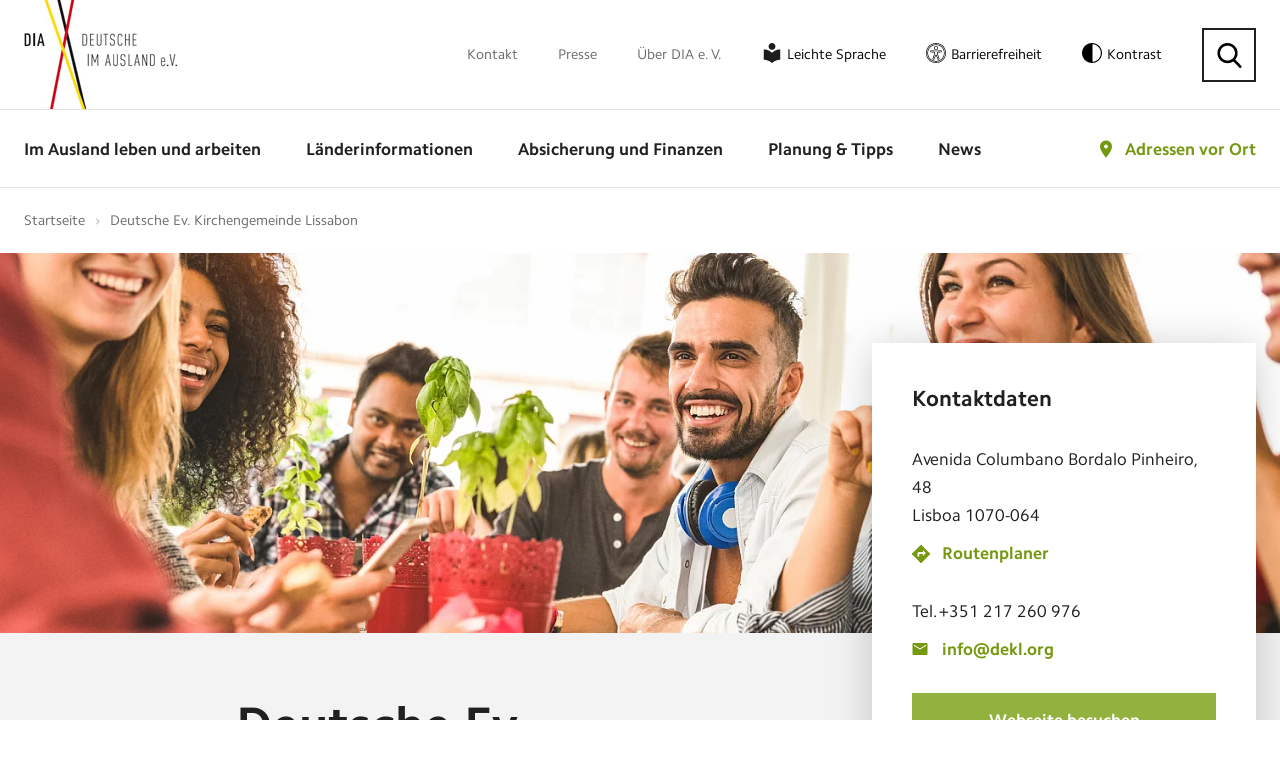

--- FILE ---
content_type: text/html; charset=utf-8
request_url: https://www.deutsche-im-ausland.org/adressen-im-ausland/deutsche-ev-kirchengemeinde-lissabon.html
body_size: 11684
content:
<!DOCTYPE html>
<html lang="de">
<head>
<script>window.gdprAppliesGlobally=true;if(!("cmp_id" in window)||window.cmp_id<1){window.cmp_id=0}if(!("cmp_cdid" in window)){window.cmp_cdid="72d2c5b6ee52"}if(!("cmp_params" in window)){window.cmp_params=""}if(!("cmp_host" in window)){window.cmp_host="delivery.consentmanager.net"}if(!("cmp_cdn" in window)){window.cmp_cdn="cdn.consentmanager.net"}if(!("cmp_proto" in window)){window.cmp_proto="https:"}if(!("cmp_codesrc" in window)){window.cmp_codesrc="1"}window.cmp_getsupportedLangs=function(){var b=["DE","EN","FR","IT","NO","DA","FI","ES","PT","RO","BG","ET","EL","GA","HR","LV","LT","MT","NL","PL","SV","SK","SL","CS","HU","RU","SR","ZH","TR","UK","AR","BS"];if("cmp_customlanguages" in window){for(var a=0;a<window.cmp_customlanguages.length;a++){b.push(window.cmp_customlanguages[a].l.toUpperCase())}}return b};window.cmp_getRTLLangs=function(){var a=["AR"];if("cmp_customlanguages" in window){for(var b=0;b<window.cmp_customlanguages.length;b++){if("r" in window.cmp_customlanguages[b]&&window.cmp_customlanguages[b].r){a.push(window.cmp_customlanguages[b].l)}}}return a};window.cmp_getlang=function(j){if(typeof(j)!="boolean"){j=true}if(j&&typeof(cmp_getlang.usedlang)=="string"&&cmp_getlang.usedlang!==""){return cmp_getlang.usedlang}var g=window.cmp_getsupportedLangs();var c=[];var f=location.hash;var e=location.search;var a="languages" in navigator?navigator.languages:[];if(f.indexOf("cmplang=")!=-1){c.push(f.substr(f.indexOf("cmplang=")+8,2).toUpperCase())}else{if(e.indexOf("cmplang=")!=-1){c.push(e.substr(e.indexOf("cmplang=")+8,2).toUpperCase())}else{if("cmp_setlang" in window&&window.cmp_setlang!=""){c.push(window.cmp_setlang.toUpperCase())}else{if(a.length>0){for(var d=0;d<a.length;d++){c.push(a[d])}}}}}if("language" in navigator){c.push(navigator.language)}if("userLanguage" in navigator){c.push(navigator.userLanguage)}var h="";for(var d=0;d<c.length;d++){var b=c[d].toUpperCase();if(g.indexOf(b)!=-1){h=b;break}if(b.indexOf("-")!=-1){b=b.substr(0,2)}if(g.indexOf(b)!=-1){h=b;break}}if(h==""&&typeof(cmp_getlang.defaultlang)=="string"&&cmp_getlang.defaultlang!==""){return cmp_getlang.defaultlang}else{if(h==""){h="EN"}}h=h.toUpperCase();return h};(function(){var n=document;var p=window;var f="";var b="_en";if("cmp_getlang" in p){f=p.cmp_getlang().toLowerCase();if("cmp_customlanguages" in p){for(var h=0;h<p.cmp_customlanguages.length;h++){if(p.cmp_customlanguages[h].l.toUpperCase()==f.toUpperCase()){f="en";break}}}b="_"+f}function g(e,d){var l="";e+="=";var i=e.length;if(location.hash.indexOf(e)!=-1){l=location.hash.substr(location.hash.indexOf(e)+i,9999)}else{if(location.search.indexOf(e)!=-1){l=location.search.substr(location.search.indexOf(e)+i,9999)}else{return d}}if(l.indexOf("&")!=-1){l=l.substr(0,l.indexOf("&"))}return l}var j=("cmp_proto" in p)?p.cmp_proto:"https:";var o=["cmp_id","cmp_params","cmp_host","cmp_cdn","cmp_proto"];for(var h=0;h<o.length;h++){if(g(o[h],"%%%")!="%%%"){window[o[h]]=g(o[h],"")}}var k=("cmp_ref" in p)?p.cmp_ref:location.href;var q=n.createElement("script");q.setAttribute("data-cmp-ab","1");var c=g("cmpdesign","");var a=g("cmpregulationkey","");q.src=j+"//"+p.cmp_host+"/delivery/cmp.php?"+("cmp_id" in p&&p.cmp_id>0?"id="+p.cmp_id:"")+("cmp_cdid" in p?"cdid="+p.cmp_cdid:"")+"&h="+encodeURIComponent(k)+(c!=""?"&cmpdesign="+encodeURIComponent(c):"")+(a!=""?"&cmpregulationkey="+encodeURIComponent(a):"")+("cmp_params" in p?"&"+p.cmp_params:"")+(n.cookie.length>0?"&__cmpfcc=1":"")+"&l="+f.toLowerCase()+"&o="+(new Date()).getTime();q.type="text/javascript";q.async=true;if(n.currentScript){n.currentScript.parentElement.appendChild(q)}else{if(n.body){n.body.appendChild(q)}else{var m=n.getElementsByTagName("body");if(m.length==0){m=n.getElementsByTagName("div")}if(m.length==0){m=n.getElementsByTagName("span")}if(m.length==0){m=n.getElementsByTagName("ins")}if(m.length==0){m=n.getElementsByTagName("script")}if(m.length==0){m=n.getElementsByTagName("head")}if(m.length>0){m[0].appendChild(q)}}}var q=n.createElement("script");q.src=j+"//"+p.cmp_cdn+"/delivery/js/cmp"+b+".min.js";q.type="text/javascript";q.setAttribute("data-cmp-ab","1");q.async=true;if(n.currentScript){n.currentScript.parentElement.appendChild(q)}else{if(n.body){n.body.appendChild(q)}else{var m=n.getElementsByTagName("body");if(m.length==0){m=n.getElementsByTagName("div")}if(m.length==0){m=n.getElementsByTagName("span")}if(m.length==0){m=n.getElementsByTagName("ins")}if(m.length==0){m=n.getElementsByTagName("script")}if(m.length==0){m=n.getElementsByTagName("head")}if(m.length>0){m[0].appendChild(q)}}}})();window.cmp_addFrame=function(b){if(!window.frames[b]){if(document.body){var a=document.createElement("iframe");a.style.cssText="display:none";a.name=b;document.body.appendChild(a)}else{window.setTimeout(window.cmp_addFrame,10,b)}}};window.cmp_rc=function(h){var b=document.cookie;var f="";var d=0;while(b!=""&&d<100){d++;while(b.substr(0,1)==" "){b=b.substr(1,b.length)}var g=b.substring(0,b.indexOf("="));if(b.indexOf(";")!=-1){var c=b.substring(b.indexOf("=")+1,b.indexOf(";"))}else{var c=b.substr(b.indexOf("=")+1,b.length)}if(h==g){f=c}var e=b.indexOf(";")+1;if(e==0){e=b.length}b=b.substring(e,b.length)}return(f)};window.cmp_stub=function(){var a=arguments;__cmp.a=__cmp.a||[];if(!a.length){return __cmp.a}else{if(a[0]==="ping"){if(a[1]===2){a[2]({gdprApplies:gdprAppliesGlobally,cmpLoaded:false,cmpStatus:"stub",displayStatus:"hidden",apiVersion:"2.0",cmpId:31},true)}else{a[2](false,true)}}else{if(a[0]==="getUSPData"){a[2]({version:1,uspString:window.cmp_rc("")},true)}else{if(a[0]==="getTCData"){__cmp.a.push([].slice.apply(a))}else{if(a[0]==="addEventListener"||a[0]==="removeEventListener"){__cmp.a.push([].slice.apply(a))}else{if(a.length==4&&a[3]===false){a[2]({},false)}else{__cmp.a.push([].slice.apply(a))}}}}}}};window.cmp_msghandler=function(d){var a=typeof d.data==="string";try{var c=a?JSON.parse(d.data):d.data}catch(f){var c=null}if(typeof(c)==="object"&&c!==null&&"__cmpCall" in c){var b=c.__cmpCall;window.__cmp(b.command,b.parameter,function(h,g){var e={__cmpReturn:{returnValue:h,success:g,callId:b.callId}};d.source.postMessage(a?JSON.stringify(e):e,"*")})}if(typeof(c)==="object"&&c!==null&&"__uspapiCall" in c){var b=c.__uspapiCall;window.__uspapi(b.command,b.version,function(h,g){var e={__uspapiReturn:{returnValue:h,success:g,callId:b.callId}};d.source.postMessage(a?JSON.stringify(e):e,"*")})}if(typeof(c)==="object"&&c!==null&&"__tcfapiCall" in c){var b=c.__tcfapiCall;window.__tcfapi(b.command,b.version,function(h,g){var e={__tcfapiReturn:{returnValue:h,success:g,callId:b.callId}};d.source.postMessage(a?JSON.stringify(e):e,"*")},b.parameter)}};window.cmp_setStub=function(a){if(!(a in window)||(typeof(window[a])!=="function"&&typeof(window[a])!=="object"&&(typeof(window[a])==="undefined"||window[a]!==null))){window[a]=window.cmp_stub;window[a].msgHandler=window.cmp_msghandler;window.addEventListener("message",window.cmp_msghandler,false)}};window.cmp_addFrame("__cmpLocator");if(!("cmp_disableusp" in window)||!window.cmp_disableusp){window.cmp_addFrame("__uspapiLocator")}if(!("cmp_disabletcf" in window)||!window.cmp_disabletcf){window.cmp_addFrame("__tcfapiLocator")}window.cmp_setStub("__cmp");if(!("cmp_disabletcf" in window)||!window.cmp_disabletcf){window.cmp_setStub("__tcfapi")}if(!("cmp_disableusp" in window)||!window.cmp_disableusp){window.cmp_setStub("__uspapi")};</script>

<meta charset="utf-8">
<!-- 
	build by sitepackagebuilder.com

	This website is powered by TYPO3 - inspiring people to share!
	TYPO3 is a free open source Content Management Framework initially created by Kasper Skaarhoj and licensed under GNU/GPL.
	TYPO3 is copyright 1998-2025 of Kasper Skaarhoj. Extensions are copyright of their respective owners.
	Information and contribution at https://typo3.org/
-->


<link rel="icon" href="/_assets/5ccc5755413130097e247f6e4c4aa061/Images/favicon.ico" type="image/vnd.microsoft.icon">
<title>Adressen im Ausland</title>
<meta http-equiv="x-ua-compatible" content="IE=edge">
<meta name="generator" content="TYPO3 CMS">
<meta name="viewport" content="width=device-width, initial-scale=1">
<meta name="robots" content="index,follow">
<meta property="og:title" content="Adressen im Ausland">
<meta property="og:image" content="https://www.deutsche-im-ausland.org/home/p-upbyx1/deployments/production/releases/current/public//fileadmin/_processed_/a/3/csm_share_laender_01_5150fd7941.jpg">
<meta name="twitter:card" content="summary">
<meta name="apple-mobile-web-app-capable" content="no">


<link rel="stylesheet" href="/typo3temp/assets/compressed/merged-6bd522dfd0d7ba1e8d5bb6ab308b7e4d-df16626e8246e027a77fb1f043e67fc0.css?1764772688" media="all">




<script src="/typo3temp/assets/compressed/merged-7ba84975b32cab17ade0fbf8efc2f029.js?1764772688" type="text/javascript"></script>



<meta property="og:url" content="/adressen-im-ausland/deutsche-ev-kirchengemeinde-lissabon.html"/><meta property="og:type" content="website"/><meta property="og:locale" content="de_DE"/><meta property="og:title" content="Adressen im Ausland &#124; Deutsche im Ausland e.V."/>    <!-- Google Tag Manager -->
    <script data-cmp-vendor="s905" type="text/plain" class="cmplazyload">(function(w,d,s,l,i){w[l]=w[l]||[];w[l].push({'gtm.start':
        new Date().getTime(),event:'gtm.js'});var f=d.getElementsByTagName(s)[0],
        j=d.createElement(s),dl=l!='dataLayer'?'&l='+l:'';j.async=true;j.src=
        'https://www.googletagmanager.com/gtm.js?id='+i+dl;f.parentNode.insertBefore(j,f);
    })(window,document,'script','dataLayer','GTM-N8KHR7');</script>
<!-- End Google Tag Manager -->
<link rel="canonical" href="https://www.deutsche-im-ausland.org/adressen-im-ausland/deutsche-ev-kirchengemeinde-lissabon.html"/>

</head>
<body class="dia inner-page">
    <!-- Google Tag Manager (noscript) -->
    <noscript><iframe src="https://www.googletagmanager.com/ns.html?id=GTM-N8KHR7"
    height="0" width="0" style="display:none;visibility:hidden"></iframe></noscript>
    <!-- End Google Tag Manager (noscript) --><script src="/_assets/5ccc5755413130097e247f6e4c4aa061/JavaScript/Dist/jquery.fancybox.js"></script>

    <!-- Template: template-search -->

    <!-- header -->
<header class="my-row">

    <div class="header-top">
        <div class="container">
            <div class="header-relative">

                <div class="logo"><a href="/"><img src="/_assets/5ccc5755413130097e247f6e4c4aa061/Images/logo.png" width="154" height="109"   alt="Deutsche im Ausland e.V." ></a></div>
                <nav class="top-nav"><ul><li><a href="/kontakt-top.html">Kontakt</a></li><li><a href="/presse.html">Presse</a></li><li><a href="/ueber-dia-e-v.html">Über DIA e. V.</a></li><li class="leichte-sprache"><a href="/leichte-sprache.html">Leichte Sprache</a></li><li class="barrierefreiheit"><a href="/erklaerung-zur-barrierefreiheit.html">Barrierefreiheit</a></li><li class="contrast"><a id="toggle-contrast" type="button" aria-label="Kontrast aktivieren" class="contrast-button">Kontrast</a></li><li class="search"><button class="search-button" type="button" aria-label="Suche"></button></li></ul></nav>
                <div class="search-form">
  <script>
  (function() {
    var cx = '008204472819766428960:zfmfvwcywhe';
    var gcse = document.createElement('script');
    gcse.type = 'text/javascript';
    gcse.async = true;
    gcse.src = 'https://cse.google.com/cse.js?cx=' + cx;
    var s = document.getElementsByTagName('script')[0];
    s.parentNode.insertBefore(gcse, s);
  })();
</script>
<gcse:searchbox-only resultsUrl="/suchergebnisse.html"></gcse:searchbox-only>
<button type="button" aria-label="Suche schließen" class="search-close"></button>
</div>

            </div>
        </div>
    </div>

    <div class="header-bottom">
        <div class="container">
            <div class="header-relative">

                <div class="logo"><a href="/"><img src="/_assets/5ccc5755413130097e247f6e4c4aa061/Images/logo.png" width="154" height="109"   alt="Deutsche im Ausland e.V." ></a></div>
                <nav class="main-nav clearfix">
                    <ul><li><a href="/im-ausland-leben-und-arbeiten.html">Im Ausland leben und arbeiten</a><div class="submenu"><ul><li><a href="/im-ausland-leben-und-arbeiten/leben-im-ausland.html">Leben im Ausland</a><ul><li><a href="/im-ausland-leben-und-arbeiten/leben-im-ausland/vor-und-nachteile-beim-leben-im-ausland.html">Vor- und Nachteile beim Leben im Ausland</a></li><li><a href="/im-ausland-leben-und-arbeiten/leben-im-ausland/wohnsitz-im-ausland.html">Wohnsitz im Ausland</a></li><li><a href="/im-ausland-leben-und-arbeiten/leben-im-ausland/staatsangehoerigkeit.html">Staatsangehörigkeit</a></li><li><a href="/im-ausland-leben-und-arbeiten/leben-im-ausland/botschaften-und-konsulate.html">Botschaften und Konsulate</a></li><li><a href="/im-ausland-leben-und-arbeiten/leben-im-ausland/daten-und-fakten.html">Daten und Fakten</a></li><hr><li><a href="/im-ausland-leben-und-arbeiten/leben-im-ausland/laenderexperten.html">Länderexperten</a></li><li><a href="/im-ausland-leben-und-arbeiten/leben-im-ausland/erfahrungsberichte.html">Erfahrungsberichte</a></li><li><a href="/im-ausland-leben-und-arbeiten/leben-im-ausland/laendersteckbriefe.html">Ländersteckbriefe</a></li><li><a href="/im-ausland-leben-und-arbeiten/leben-im-ausland/laender-im-fokus.html">Länder im Fokus</a></li></ul></li><li><a href="/im-ausland-leben-und-arbeiten/bildung-und-reise-im-ausland.html">Bildung und Reise im Ausland</a><ul><li><a href="/im-ausland-leben-und-arbeiten/bildung-und-reise-im-ausland/schueleraustausch.html">Schüleraustausch</a></li><li><a href="/im-ausland-leben-und-arbeiten/bildung-und-reise-im-ausland/schulen-im-ausland.html">Schulen im Ausland</a></li><li><a href="/im-ausland-leben-und-arbeiten/bildung-und-reise-im-ausland/sprachreisen.html">Sprachreisen</a></li><li><a href="/im-ausland-leben-und-arbeiten/bildung-und-reise-im-ausland/studium.html">Studium</a></li><li><a href="/im-ausland-leben-und-arbeiten/bildung-und-reise-im-ausland/au-pair.html">Au-pair</a></li><li><a href="/im-ausland-leben-und-arbeiten/bildung-und-reise-im-ausland/work-and-travel.html">Work and Travel</a></li><li><a href="/im-ausland-leben-und-arbeiten/bildung-und-reise-im-ausland/soziales-engagement.html">Soziales Engagement</a></li></ul></li><li><a href="/im-ausland-leben-und-arbeiten/arbeiten-im-ausland.html">Arbeiten im Ausland</a><ul><li><a href="/im-ausland-leben-und-arbeiten/arbeiten-im-ausland/arbeiten-im-eu-ausland.html">Arbeiten im EU-Ausland</a></li><li><a href="/im-ausland-leben-und-arbeiten/arbeiten-im-ausland/arbeiten-bei-deutschen-firmen-weltweit.html">Arbeiten bei deutschen Firmen weltweit</a></li><li><a href="/im-ausland-leben-und-arbeiten/arbeiten-im-ausland/arbeiten-weltweit.html">Arbeiten weltweit</a></li><li><a href="/im-ausland-leben-und-arbeiten/arbeiten-im-ausland/arbeiten-bei-internationalen-organisationen.html">Arbeiten bei Internationalen Organisationen</a></li><li><a href="/im-ausland-leben-und-arbeiten/arbeiten-im-ausland/arbeitsrecht-im-ausland.html">Arbeitsrecht im Ausland</a></li><li><a href="/im-ausland-leben-und-arbeiten/arbeiten-im-ausland/digitale-nomaden.html">Digitale Nomaden</a></li><li><a href="/im-ausland-leben-und-arbeiten/arbeiten-im-ausland/fuersorgepflicht-des-arbeitgebers.html">Fürsorgepflicht des Arbeitgebers</a></li><li><a href="/im-ausland-leben-und-arbeiten/arbeiten-im-ausland/reiserichtlinien.html">Reiserichtlinien</a></li><li><a href="/im-ausland-leben-und-arbeiten/arbeiten-im-ausland/praktika-und-jobben.html">Praktika und Jobben</a></li><hr><li><a href="/im-ausland-leben-und-arbeiten/arbeiten-im-ausland/arbeitsmedizinische-vorsorge.html">Arbeitsmedizinische Vorsorge</a></li><li><a href="/im-ausland-leben-und-arbeiten/arbeiten-im-ausland/expats-medizinische-infrastrukturen.html">Expats: Medizinische Infrastrukturen</a></li><li><a href="/im-ausland-leben-und-arbeiten/arbeiten-im-ausland/eingewoehnung-im-ausland.html">Eingewöhnung im Ausland</a></li></ul></li><li><a href="/im-ausland-leben-und-arbeiten/ruhestand-im-ausland.html">Ruhestand im Ausland</a><ul><li><a href="/im-ausland-leben-und-arbeiten/ruhestand-im-ausland/rente-im-ausland.html">Rente im Ausland</a></li><li><a href="/im-ausland-leben-und-arbeiten/ruhestand-im-ausland/krankenversicherung-im-ausland.html">Krankenversicherung im Ausland</a></li><li><a href="/im-ausland-leben-und-arbeiten/ruhestand-im-ausland/leistungen-im-wohnortstaat.html">Leistungen im Wohnortstaat</a></li></ul></li></ul></div></li><li><a href="/laenderinformationen.html">Länderinformationen</a><div class="submenu"><ul><li><a href="/laenderinformationen/zur-laenderauswahl.html">Zur Länderauswahl</a></li><li><a href="/laenderinformationen/zur-laenderauswahl.html">Häufig gesuchte Länder</a><ul><li><a href="/laenderinformationen/land-uebersicht/südafrika.html">Südafrika</a></li><li><a href="/laenderinformationen/land-uebersicht/australien.html">Australien</a></li><li><a href="/laenderinformationen/land-uebersicht/usa.html">USA</a></li><li><a href="/laenderinformationen/land-uebersicht/österreich.html">Österreich</a></li><li><a href="/laenderinformationen/land-uebersicht/schweiz.html">Schweiz</a></li><li><a href="/laenderinformationen/land-uebersicht/frankreich.html">Frankreich</a></li><li><a href="/laenderinformationen/land-uebersicht/spanien.html">Spanien</a></li></ul></li></ul></div></li><li><a href="/absicherung-und-finanzen.html">Absicherung und Finanzen</a><div class="submenu"><ul><li><a href="/absicherung-und-finanzen/versicherung-im-ausland.html">Versicherung im Ausland</a><ul><li><a href="/absicherung-und-finanzen/versicherung-im-ausland/internationale-krankenversicherung.html">Internationale Krankenversicherung</a></li><li><a href="/absicherung-und-finanzen/versicherung-im-ausland/internationale-haftpflichtversicherung.html">Internationale Haftpflichtversicherung</a></li><li><a href="/absicherung-und-finanzen/versicherung-im-ausland/internationale-unfallversicherung.html">Internationale Unfallversicherung</a></li><li><a href="/absicherung-und-finanzen/versicherung-im-ausland/risikolebensversicherung-fuer-das-ausland.html">Risikolebensversicherung für das Ausland</a></li><li><a href="/absicherung-und-finanzen/versicherung-im-ausland/internationale-rechtsschutzversicherung.html">Internationale Rechtsschutzversicherung</a></li><li><a href="/absicherung-und-finanzen/versicherung-im-ausland/mitarbeiter-und-dienstreisen-im-ausland-versichern.html">Mitarbeiter und Dienstreisen im Ausland versichern</a></li><li><a href="/absicherung-und-finanzen/versicherung-im-ausland/krankentagegeld-als-expat.html">Krankentagegeld als Expat</a></li><li><a href="/absicherung-und-finanzen/versicherung-im-ausland/immobilienversicherung-fuers-ausland.html">Immobilienversicherung fürs Ausland</a></li><hr><li><a href="/absicherung-und-finanzen/versicherung-im-ausland/unser-versicherungspartner.html">Unser Versicherungspartner</a></li></ul></li><li><a href="/absicherung-und-finanzen/sozialversicherung-im-ausland.html">Sozialversicherung im Ausland</a><ul><li><a href="/absicherung-und-finanzen/sozialversicherung-im-ausland/krankenversicherung.html">Krankenversicherung</a></li><li><a href="/absicherung-und-finanzen/sozialversicherung-im-ausland/pflegeversicherung.html">Pflegeversicherung</a></li><li><a href="/absicherung-und-finanzen/sozialversicherung-im-ausland/rentenversicherung.html">Rentenversicherung</a></li><li><a href="/absicherung-und-finanzen/sozialversicherung-im-ausland/arbeitslosenversicherung.html">Arbeitslosenversicherung</a></li><li><a href="/absicherung-und-finanzen/sozialversicherung-im-ausland/unfallversicherung.html">Unfallversicherung</a></li><li><a href="/absicherung-und-finanzen/sozialversicherung-im-ausland/sozialhilfe-im-ausland.html">Sozialhilfe im Ausland</a></li><hr><li><a href="/absicherung-und-finanzen/sozialversicherung-im-ausland/vergleich-der-eu-sozialsysteme.html">Vergleich der EU-Sozialsysteme</a></li><li><a href="/absicherung-und-finanzen/sozialversicherung-im-ausland/sozialversicherungsabkommen.html">Sozialversicherungsabkommen</a></li></ul></li><li><a href="/absicherung-und-finanzen/reiseversicherungen.html">Reiseversicherungen</a><ul><li><a href="/absicherung-und-finanzen/reiseversicherungen/versicherung-fuer-urlaubsreisen.html">Versicherung für Urlaubsreisen</a></li><li><a href="/absicherung-und-finanzen/reiseversicherungen/versicherung-fuer-au-pairs-im-ausland.html">Versicherung für Au-pairs im Ausland</a></li><li><a href="/absicherung-und-finanzen/reiseversicherungen/versicherung-fuer-auslandspraktikanten.html">Versicherung für Auslandspraktikanten</a></li><li><a href="/absicherung-und-finanzen/reiseversicherungen/versicherung-fuer-auslandsstudenten.html">Versicherung für Auslandsstudenten</a></li><li><a href="/absicherung-und-finanzen/reiseversicherungen/versicherung-fuer-den-freiwilligendienst.html">Versicherung für den Freiwilligendienst</a></li><li><a href="/absicherung-und-finanzen/reiseversicherungen/versicherung-fuer-high-school-aufenthalte.html">Versicherung für High-School-Aufenthalte</a></li><li><a href="/absicherung-und-finanzen/reiseversicherungen/versicherung-fuer-work-and-study.html">Versicherung für Work and Study</a></li><li><a href="/absicherung-und-finanzen/reiseversicherungen/versicherung-fuer-work-and-travel.html">Versicherung für Work and Travel</a></li></ul></li><li><a href="/absicherung-und-finanzen/finanzen.html">Finanzen</a><ul><li><a href="/absicherung-und-finanzen/finanzen/kindergeld-im-ausland.html">Kindergeld im Ausland</a></li><li><a href="/absicherung-und-finanzen/finanzen/elterngeld-im-ausland.html">Elterngeld im Ausland</a></li><li><a href="/absicherung-und-finanzen/finanzen/geld-im-ausland.html">Geld im Ausland</a></li><li><a href="/absicherung-und-finanzen/finanzen/geldtransfer-ins-ausland.html">Geldtransfer ins Ausland</a></li><hr><li><a href="/absicherung-und-finanzen/sicherheit-im-ausland.html">Sicherheit im Ausland</a></li><li><a href="/absicherung-und-finanzen/finanzen/steuern-im-ausland.html">Steuern im Ausland</a></li></ul></li></ul></div></li><li><a href="/planung-und-tipps.html">Planung &amp; Tipps</a><div class="submenu"><ul><li><a href="/planung-und-tipps/vor-der-ausreise.html">Vor der Ausreise</a></li><li><a href="/planung-und-tipps/im-ausland.html">Im Ausland</a></li><li><a href="/planung-und-tipps/vor-der-rueckkehr.html">Vor der Rückkehr</a></li><li><a href="/planung-und-tipps/nach-der-rueckkehr.html">Nach der Rückkehr</a></li><hr><li><a href="/planung-und-tipps/beratungsstellen-in-deutschland.html">Beratungsstellen in Deutschland</a></li><li><a href="/planung-und-tipps/beratungsstellen-im-ausland.html">Beratungsstellen im Ausland</a></li><li><a href="/planung-und-tipps/checklisten.html">Checklisten</a></li><li><a href="/planung-und-tipps/downloads.html">Downloads</a></li></ul></div></li><li><a href="/news.html">News</a></li></ul>
                    <div class="contrast mobile-contrast"><a id="toggle-contrast-mobile" type="button" aria-label="Kontrast aktivieren" class="contrast-button"></a></div>
                    <div class="search-menu"></div>
                    <button aria-label="Menü öffnen" class="menu-triger">
                        <span></span>
                        <span></span>
                        <span></span>
                    </button>
                    
    
    
    


        <div class="map-link">


            

            <a href="/adressen-vor-ort.html">
                Adressen vor Ort
            </a>

            <div class="map-box">
                <div class="map-form">

                    <form method="post" name="headerDetails" id="headerDetails" action="/suchen-details.html?tx_diasearch_searchdetails%5Baction%5D=details&amp;tx_diasearch_searchdetails%5Bcontroller%5D=Address&amp;cHash=f5f3dba060caeb612b9734b613093968">
<div>
<input type="hidden" name="tx_diasearch_search[__referrer][@extension]" value="DiaSearch" />
<input type="hidden" name="tx_diasearch_search[__referrer][@controller]" value="Address" />
<input type="hidden" name="tx_diasearch_search[__referrer][@action]" value="search" />
<input type="hidden" name="tx_diasearch_search[__referrer][arguments]" value="YTowOnt9c4d3407c8e340b777c32966de3631a70609477c4" />
<input type="hidden" name="tx_diasearch_search[__referrer][@request]" value="{&quot;@extension&quot;:&quot;DiaSearch&quot;,&quot;@controller&quot;:&quot;Address&quot;,&quot;@action&quot;:&quot;search&quot;}3642545adc595f4818fd16d4ba0ad032923f1642" />
<input type="hidden" name="tx_diasearch_search[__trustedProperties]" value="[]3e2f94efed1f99dffdb2f16add57c8f062b14676" />
</div>

                        <div class="map-row">
                            <label style="float:left;">
                                Wo suchen Sie?
                            </label><img src="\fileadmin\templates\Images\powered_by_google.png" title="Powered by Google Logo" alt="Powered by Google Logo"
                                style="display:block;float: right;margin-top: 3px;">
                            <input placeholder="Land? Stadt? Postcode?" class="location" id="autocomplete_header"
                                name="tx_diasearch_searchdetails[homeDetails][search_address]" value="" autocomplete="off" type="text">
                            <span class="location-icon" onclick="findMe('header')"></span>
                            <input type="hidden" name="tx_diasearch_searchdetails[homeDetails][street_number]" id="street_number_header" value="" />
                            <input type="hidden" name="tx_diasearch_searchdetails[homeDetails][route]" id="route_header" value="" />
                            <input type="hidden" name="tx_diasearch_searchdetails[homeDetails][locality]" id="locality_header" value="" />
                            <input type="hidden" name="tx_diasearch_searchdetails[homeDetails][administrative_area_level_1]" id="administrative_area_level_1_header" value="" />
                            <input type="hidden" name="tx_diasearch_searchdetails[homeDetails][country]" id="country_header" value="" />
                            <input type="hidden" name="tx_diasearch_searchdetails[homeDetails][postal_code]" id="postal_code_header" value="" />
                        </div>
                        <div class="map-row">
                            <input type="submit" id="headerDetailsSubmit" value="Adresse suchen">
                        </div>
                    </form>
                    <hr>
                    <p>
                        <a class="site-button" href="/im-ausland-leben-und-arbeiten/leben-im-ausland/botschaften-und-konsulate.html">
                            Botschaften and Konsulate
                        </a><br>
                        <a class="plus-button" href="/adresse-vorschlagen.html">
                            Adresse vorschlagen
                        </a>
                    </p>
                </div>
            </div>

        </div>



        
        <script>
            function googleMapsInit() {
                // send an event to window, whoever needs to wait for Google
                jQuery(window).trigger('google');
            }
        </script>
        

    
    


                    <div class="mobile-nav clearfix animated">
                        <div class="mobile-nav-close"></div>
                        <ul class="responsive-nav"><li><span></span><a href="/im-ausland-leben-und-arbeiten.html">Im Ausland leben und arbeiten</a><div class="submenu"><ul><li class="overview"><a href="#">Übersicht</a></li><li><span></span><a href="/im-ausland-leben-und-arbeiten/leben-im-ausland.html">Leben im Ausland</a><ul><li class="overview"><a href="#">Übersicht</a></li><li><a href="/im-ausland-leben-und-arbeiten/leben-im-ausland/vor-und-nachteile-beim-leben-im-ausland.html">Vor- und Nachteile beim Leben im Ausland</a></li><li><a href="/im-ausland-leben-und-arbeiten/leben-im-ausland/wohnsitz-im-ausland.html">Wohnsitz im Ausland</a></li><li><a href="/im-ausland-leben-und-arbeiten/leben-im-ausland/staatsangehoerigkeit.html">Staatsangehörigkeit</a></li><li><a href="/im-ausland-leben-und-arbeiten/leben-im-ausland/botschaften-und-konsulate.html">Botschaften und Konsulate</a></li><li><a href="/im-ausland-leben-und-arbeiten/leben-im-ausland/daten-und-fakten.html">Daten und Fakten</a></li><li><a href="/im-ausland-leben-und-arbeiten/leben-im-ausland/laenderexperten.html">Länderexperten</a></li><li><a href="/im-ausland-leben-und-arbeiten/leben-im-ausland/erfahrungsberichte.html">Erfahrungsberichte</a></li><li><a href="/im-ausland-leben-und-arbeiten/leben-im-ausland/laendersteckbriefe.html">Ländersteckbriefe</a></li><li><span></span><a href="/im-ausland-leben-und-arbeiten/leben-im-ausland/laender-im-fokus.html">Länder im Fokus</a></li></ul></li><li><span></span><a href="/im-ausland-leben-und-arbeiten/bildung-und-reise-im-ausland.html">Bildung und Reise im Ausland</a><ul><li class="overview"><a href="#">Übersicht</a></li><li><a href="/im-ausland-leben-und-arbeiten/bildung-und-reise-im-ausland/schueleraustausch.html">Schüleraustausch</a></li><li><a href="/im-ausland-leben-und-arbeiten/bildung-und-reise-im-ausland/schulen-im-ausland.html">Schulen im Ausland</a></li><li><a href="/im-ausland-leben-und-arbeiten/bildung-und-reise-im-ausland/sprachreisen.html">Sprachreisen</a></li><li><span></span><a href="/im-ausland-leben-und-arbeiten/bildung-und-reise-im-ausland/studium.html">Studium</a></li><li><a href="/im-ausland-leben-und-arbeiten/bildung-und-reise-im-ausland/au-pair.html">Au-pair</a></li><li><span></span><a href="/im-ausland-leben-und-arbeiten/bildung-und-reise-im-ausland/work-and-travel.html">Work and Travel</a></li><li><a href="/im-ausland-leben-und-arbeiten/bildung-und-reise-im-ausland/soziales-engagement.html">Soziales Engagement</a></li></ul></li><li><span></span><a href="/im-ausland-leben-und-arbeiten/arbeiten-im-ausland.html">Arbeiten im Ausland</a><ul><li class="overview"><a href="#">Übersicht</a></li><li><span></span><a href="/im-ausland-leben-und-arbeiten/arbeiten-im-ausland/arbeiten-im-eu-ausland.html">Arbeiten im EU-Ausland</a></li><li><a href="/im-ausland-leben-und-arbeiten/arbeiten-im-ausland/arbeiten-bei-deutschen-firmen-weltweit.html">Arbeiten bei deutschen Firmen weltweit</a></li><li><span></span><a href="/im-ausland-leben-und-arbeiten/arbeiten-im-ausland/arbeiten-weltweit.html">Arbeiten weltweit</a></li><li><a href="/im-ausland-leben-und-arbeiten/arbeiten-im-ausland/arbeiten-bei-internationalen-organisationen.html">Arbeiten bei Internationalen Organisationen</a></li><li><a href="/im-ausland-leben-und-arbeiten/arbeiten-im-ausland/arbeitsrecht-im-ausland.html">Arbeitsrecht im Ausland</a></li><li><span></span><a href="/im-ausland-leben-und-arbeiten/arbeiten-im-ausland/digitale-nomaden.html">Digitale Nomaden</a></li><li><a href="/im-ausland-leben-und-arbeiten/arbeiten-im-ausland/fuersorgepflicht-des-arbeitgebers.html">Fürsorgepflicht des Arbeitgebers</a></li><li><a href="/im-ausland-leben-und-arbeiten/arbeiten-im-ausland/reiserichtlinien.html">Reiserichtlinien</a></li><li><a href="/im-ausland-leben-und-arbeiten/arbeiten-im-ausland/praktika-und-jobben.html">Praktika und Jobben</a></li><li><a href="/im-ausland-leben-und-arbeiten/arbeiten-im-ausland/arbeitsmedizinische-vorsorge.html">Arbeitsmedizinische Vorsorge</a></li><li><a href="/im-ausland-leben-und-arbeiten/arbeiten-im-ausland/expats-medizinische-infrastrukturen.html">Expats: Medizinische Infrastrukturen</a></li><li><a href="/im-ausland-leben-und-arbeiten/arbeiten-im-ausland/eingewoehnung-im-ausland.html">Eingewöhnung im Ausland</a></li></ul></li><li><span></span><a href="/im-ausland-leben-und-arbeiten/ruhestand-im-ausland.html">Ruhestand im Ausland</a><ul><li class="overview"><a href="#">Übersicht</a></li><li><a href="/im-ausland-leben-und-arbeiten/ruhestand-im-ausland/rente-im-ausland.html">Rente im Ausland</a></li><li><a href="/im-ausland-leben-und-arbeiten/ruhestand-im-ausland/krankenversicherung-im-ausland.html">Krankenversicherung im Ausland</a></li><li><a href="/im-ausland-leben-und-arbeiten/ruhestand-im-ausland/leistungen-im-wohnortstaat.html">Leistungen im Wohnortstaat</a></li></ul></li></ul></div></li><li><span></span><a href="/laenderinformationen.html">Länderinformationen</a><div class="submenu"><ul><li class="overview"><a href="#">Übersicht</a></li><li><a href="/laenderinformationen/zur-laenderauswahl.html">Zur Länderauswahl</a></li><li><span></span><a href="/laenderinformationen/zur-laenderauswahl.html">Häufig gesuchte Länder</a><ul><li class="overview"><a href="#">Übersicht</a></li><li><a href="/laenderinformationen/land-uebersicht/südafrika.html">Südafrika</a></li><li><a href="/laenderinformationen/land-uebersicht/australien.html">Australien</a></li><li><a href="/laenderinformationen/land-uebersicht/usa.html">USA</a></li><li><a href="/laenderinformationen/land-uebersicht/österreich.html">Österreich</a></li><li><a href="/laenderinformationen/land-uebersicht/schweiz.html">Schweiz</a></li><li><a href="/laenderinformationen/land-uebersicht/frankreich.html">Frankreich</a></li><li><a href="/laenderinformationen/land-uebersicht/spanien.html">Spanien</a></li></ul></li></ul></div></li><li><span></span><a href="/absicherung-und-finanzen.html">Absicherung und Finanzen</a><div class="submenu"><ul><li class="overview"><a href="#">Übersicht</a></li><li><span></span><a href="/absicherung-und-finanzen/versicherung-im-ausland.html">Versicherung im Ausland</a><ul><li class="overview"><a href="#">Übersicht</a></li><li><a href="/absicherung-und-finanzen/versicherung-im-ausland/internationale-krankenversicherung.html">Internationale Krankenversicherung</a></li><li><a href="/absicherung-und-finanzen/versicherung-im-ausland/internationale-haftpflichtversicherung.html">Internationale Haftpflichtversicherung</a></li><li><a href="/absicherung-und-finanzen/versicherung-im-ausland/internationale-unfallversicherung.html">Internationale Unfallversicherung</a></li><li><a href="/absicherung-und-finanzen/versicherung-im-ausland/risikolebensversicherung-fuer-das-ausland.html">Risikolebensversicherung für das Ausland</a></li><li><a href="/absicherung-und-finanzen/versicherung-im-ausland/internationale-rechtsschutzversicherung.html">Internationale Rechtsschutzversicherung</a></li><li><a href="/absicherung-und-finanzen/versicherung-im-ausland/mitarbeiter-und-dienstreisen-im-ausland-versichern.html">Mitarbeiter und Dienstreisen im Ausland versichern</a></li><li><a href="/absicherung-und-finanzen/versicherung-im-ausland/krankentagegeld-als-expat.html">Krankentagegeld als Expat</a></li><li><a href="/absicherung-und-finanzen/versicherung-im-ausland/immobilienversicherung-fuers-ausland.html">Immobilienversicherung fürs Ausland</a></li><li><a href="/absicherung-und-finanzen/versicherung-im-ausland/unser-versicherungspartner.html">Unser Versicherungspartner</a></li></ul></li><li><span></span><a href="/absicherung-und-finanzen/sozialversicherung-im-ausland.html">Sozialversicherung im Ausland</a><ul><li class="overview"><a href="#">Übersicht</a></li><li><a href="/absicherung-und-finanzen/sozialversicherung-im-ausland/krankenversicherung.html">Krankenversicherung</a></li><li><a href="/absicherung-und-finanzen/sozialversicherung-im-ausland/pflegeversicherung.html">Pflegeversicherung</a></li><li><a href="/absicherung-und-finanzen/sozialversicherung-im-ausland/rentenversicherung.html">Rentenversicherung</a></li><li><a href="/absicherung-und-finanzen/sozialversicherung-im-ausland/arbeitslosenversicherung.html">Arbeitslosenversicherung</a></li><li><a href="/absicherung-und-finanzen/sozialversicherung-im-ausland/unfallversicherung.html">Unfallversicherung</a></li><li><a href="/absicherung-und-finanzen/sozialversicherung-im-ausland/sozialhilfe-im-ausland.html">Sozialhilfe im Ausland</a></li><li><a href="/absicherung-und-finanzen/sozialversicherung-im-ausland/vergleich-der-eu-sozialsysteme.html">Vergleich der EU-Sozialsysteme</a></li><li><a href="/absicherung-und-finanzen/sozialversicherung-im-ausland/sozialversicherungsabkommen.html">Sozialversicherungsabkommen</a></li></ul></li><li><span></span><a href="/absicherung-und-finanzen/reiseversicherungen.html">Reiseversicherungen</a><ul><li class="overview"><a href="#">Übersicht</a></li><li><span></span><a href="/absicherung-und-finanzen/reiseversicherungen/versicherung-fuer-urlaubsreisen.html">Versicherung für Urlaubsreisen</a></li><li><a href="/absicherung-und-finanzen/reiseversicherungen/versicherung-fuer-au-pairs-im-ausland.html">Versicherung für Au-pairs im Ausland</a></li><li><a href="/absicherung-und-finanzen/reiseversicherungen/versicherung-fuer-auslandspraktikanten.html">Versicherung für Auslandspraktikanten</a></li><li><a href="/absicherung-und-finanzen/reiseversicherungen/versicherung-fuer-auslandsstudenten.html">Versicherung für Auslandsstudenten</a></li><li><a href="/absicherung-und-finanzen/reiseversicherungen/versicherung-fuer-den-freiwilligendienst.html">Versicherung für den Freiwilligendienst</a></li><li><a href="/absicherung-und-finanzen/reiseversicherungen/versicherung-fuer-high-school-aufenthalte.html">Versicherung für High-School-Aufenthalte</a></li><li><a href="/absicherung-und-finanzen/reiseversicherungen/versicherung-fuer-work-and-study.html">Versicherung für Work and Study</a></li><li><a href="/absicherung-und-finanzen/reiseversicherungen/versicherung-fuer-work-and-travel.html">Versicherung für Work and Travel</a></li></ul></li><li><span></span><a href="/absicherung-und-finanzen/finanzen.html">Finanzen</a><ul><li class="overview"><a href="#">Übersicht</a></li><li><a href="/absicherung-und-finanzen/finanzen/kindergeld-im-ausland.html">Kindergeld im Ausland</a></li><li><a href="/absicherung-und-finanzen/finanzen/elterngeld-im-ausland.html">Elterngeld im Ausland</a></li><li><a href="/absicherung-und-finanzen/finanzen/geld-im-ausland.html">Geld im Ausland</a></li><li><a href="/absicherung-und-finanzen/finanzen/geldtransfer-ins-ausland.html">Geldtransfer ins Ausland</a></li><li><span></span><a href="/absicherung-und-finanzen/sicherheit-im-ausland.html">Sicherheit im Ausland</a></li><li><span></span><a href="/absicherung-und-finanzen/finanzen/steuern-im-ausland.html">Steuern im Ausland</a></li></ul></li></ul></div></li><li><span></span><a href="/planung-und-tipps.html">Planung &amp; Tipps</a><div class="submenu"><ul><li class="overview"><a href="#">Übersicht</a></li><li><a href="/planung-und-tipps/vor-der-ausreise.html">Vor der Ausreise</a></li><li><a href="/planung-und-tipps/im-ausland.html">Im Ausland</a></li><li><a href="/planung-und-tipps/vor-der-rueckkehr.html">Vor der Rückkehr</a></li><li><a href="/planung-und-tipps/nach-der-rueckkehr.html">Nach der Rückkehr</a></li><li><a href="/planung-und-tipps/beratungsstellen-in-deutschland.html">Beratungsstellen in Deutschland</a></li><li><a href="/planung-und-tipps/beratungsstellen-im-ausland.html">Beratungsstellen im Ausland</a></li><li><a href="/planung-und-tipps/checklisten.html">Checklisten</a></li><li><a href="/planung-und-tipps/downloads.html">Downloads</a></li></ul></div></li><li><a href="/news.html">News</a></li></ul>
                        <ul class="service-nav"><li><a href="/kontakt-top.html">Kontakt</a></li><li><a href="/presse.html">Presse</a></li><li><a href="/ueber-dia-e-v.html">Über DIA e. V.</a></li><li class="leichte-sprache"><a href="/leichte-sprache.html">Leichte Sprache</a></li><li><a href="/erklaerung-zur-barrierefreiheit.html">Barrierefreiheit</a></li></ul>
                    </div>
                </nav>

            </div>
        </div>
    </div>

</header>
<!-- header -->

    <main class="my-row">

        <!-- TYPO3SEARCH_begin -->
        <div class="search-details">
            
    

            <div id="c36" class="frame frame-default frame-type-list frame-layout-0">
                
                
                    



                
                
                    

    



                
                

    
        

	<section class="clearfix breadcrumb-section"><div class="container"><div class="site-breadcrumb clearfix"><ul><li><a href="/">Startseite</a></li><li>Deutsche Ev. Kirchengemeinde Lissabon</li></ul></div></div></section>

	<div class="wrapper map-wrapper address-detail-map clearfix">

		<div id="dataIndAddress"></div>
	</div>

	
			
					<style>
						.wrapper.map-wrapper.address-detail-map {
							background: url(/fileadmin/templates/Images/community_header.jpg) no-repeat top center;
							background: url(/fileadmin/uploads/dia_search/registration_image/iStock-gesellschaftliches_leben_895613624_1510px.jpg) no-repeat top center;
						background-size: cover;
						}
					</style>
				
		



	<div class="adl-detail-map-widget">
		<div class="container">
			<div class="address-detail-map-info-panel">
				<div class="inner-page-entry clearfix">
					<h3>
						Kontaktdaten
					</h3>

					
						<div class="info-panel-block">
							<p>
								Avenida Columbano Bordalo Pinheiro, 48<br>
								 Lisboa  1070-064
							</p>
							<p>
								<a class="site-button route-link"
									href="https://www.google.com/maps/dir/Current+Location/38.7382923,-9.161084"
									target="_blank">
									Routenplaner
								</a>
							</p>
						</div>
					
					<div class="info-panel-block">
						<p>
							
								Tel. +351 217 260 976
							
							
						</p>
						<p>
							<a class="site-button mail-link" href="mailto:info@dekl.org">info@dekl.org</a>
						</p>
						
						
						
					</div>
					
						<p>
							<a class="site-lg-button full-width-button" rel="nofollow" href="https://www.dekl.org/"
								target="_blank">
								Webseite besuchen
							</a>
						</p>
					
				</div>
			</div>
		</div>
	</div>

	<section class="wrapper">
		<section class="clearfix inner-page-content-wrap">

			<div class="container">

				<div class="address-detail-wrap">
					<div class="address-detail-main">

						<!-- left -->
						<div class="address-detail-left">
							<div class="address-detail-logo">
								
							</div>
							<div class="addr-back-link">
								<a class="site-button back-button" href="javascript:window.history.go(-1);">
									Zur Übersicht
								</a>
							</div>
						</div>
						<!-- left -->

						<!-- right -->
						<div class="address-detail-right">
							<div class="element-row row">
								<div class="col-md-12 my-col">
									<div class="inner-page-entry clearfix">
										<h1 class="adr-detail-title">Deutsche Ev. Kirchengemeinde Lissabon</h1>

										
									</div>
								</div>
							</div>

							<div class="element-row row">
								<div class="col-md-12 my-col">
									<div class="inner-page-entry clearfix">
										<p>
											<p>Wir sind eine deutschsprachige evangelische Gemeinde die mit der Evangelischen Kirche in Deutschland (EKD) vertraglich verbunden ist. Seit 1934 befinden sich unsere Kirche, das Gemeinde- und Pfarrhaus sowie der einladende Garten direkt an der Praça de Espanha in Lissabon. Waren wir damals vor den Toren der Stadt, so sind wir heute eine Oase inmitten der Hauptstadt Portugals. Direkt an der Metro Lisboa und an einer Avenida gelegen, bieten wir mit einem vielfältigen Gemeindeleben eine Tankstelle für die Seele.</p>
										</p>
									</div>
								</div>
							</div>

							

							

							<div class="element-row row">
								<div class="adre-detail-bild-row clearfix">
									

									
								</div>
							</div>

							

							<div class="element-row row">
								<div class="col-md-12 my-col">
									<div class="inner-page-entry clearfix">
										<h3>
											Haben Sie Änderungsvorschläge?
										</h3>
										<div class="edit-address clearfix">
											<a class="site-button gray-link"
												href="mailto:info@deutsche-im-ausland.org?subject=Änderungsvorschläge zur Adresse&body=Sehr geehrte Damen und Herren,%0D%0A%0D%0Abitte führen Sie folgende Änderungen an der Adresse Deutsche Ev. Kirchengemeinde Lissabon durch:">
												Änderungsvorschläge zur Adresse
											</a>
											<a class="site-button gray-link"
												href="mailto:info@deutsche-im-ausland.org ?subject=Adresse nicht mehr aktiv&body=Sehr geehrte Damen und Herren,%0D%0A%0D%0Abitte löschen Sie die Adresse Deutsche Ev. Kirchengemeinde Lissabon aus Ihrer Datenbank.">
												Adresse nicht mehr aktiv
											</a>
										</div>
									</div>
								</div>
							</div>
						</div>
						<!-- right -->
					</div>
				</div>
			</div>
		</section>
	</section>

	
			<script>

				
					jQuery( window ).load(function() {
						// initMapAutocomplete();

						jQuery(".rateyo-readonly-main").rateYo({
							numStars: 5,
							precision: 2,
							minValue: 1,
							maxValue: 5,
							spacing: "5px",
							halfStar: true,
							rating: 
							
									0
								
							,
						readOnly: true
					});
				});


			
			</script>
		




    


                
                    



                
                
                    



                
            </div>

        

<!--
    No longer available: spaceBefore, spaceAfter
    Used on <section>: style="margin-top:{field:spaceBefore}px;margin-bottom:{field:spaceAfter}px"        
    New: space_before_class
-->
<div class="wrapper">
    <section class="section-row clearfix  {field:flexform_padding}  ">
        <div class="container">
            
	    		<div class="row element-row foo " id="c1682">
		<div class="col-md-12 my-col align-center headings">
			
			
			<h2>Das könnte Sie interessieren</h2>
			
		</div>
	</div>
    		
	    		<div class="row element-row foo teaserlist "
		id="c1683">

		
			<div class="col-md-4 my-col report-teaser foo use-first-link">
				
				<div class="report-content">
					
						<h3>
							Aus erster Hand: Auswanderer erzählen selbst
						</h3>
					
					<p>Erfahrungsberichte aus Sicht der Auswanderer sind eine wertvolle Informationsquelle für alle Deutschen, die ins Ausland auswandern wollen.</p>
					<span class="date">
							<a href="/im-ausland-leben-und-arbeiten/leben-im-ausland/erfahrungsberichte.html" class="site-button">Zu den Erfahrungsberichten</a>
						</span>
				</div>
			</div>
		
			<div class="col-md-4 my-col report-teaser foo use-first-link">
				
				<div class="report-content">
					
						<h3>
							Nachrichten zum Leben und Arbeiten im Ausland
						</h3>
					
					<p>Auf unserer Newsseite finden Sie regelmäßig Neuigkeiten rund ums Auswandern und Leben im Ausland.</p>
					<span class="date">
							<a href="/news.html" title="News" class="site-button">Zu den News</a>
						</span>
				</div>
			</div>
		
			<div class="col-md-4 my-col report-teaser foo use-first-link">
				
				<div class="report-content">
					
						<h3>
							Planung und Tipps
						</h3>
					
					<p>Ob vor der Ausreise, im Ausland, nach der Ausreise oder vor der Rückkehr: Es gibt immer Dinge, die man nicht vergessen sollte. Wir helfen mit Tipps und Kontakten.</p>
					<span class="date">
							<a href="/planung-und-tipps.html" title="Planung und Tipps" class="site-button">Mehr Informationen</a>
						</span>
				</div>
			</div>
		

		

	</div>
    		
        </div>
    </section>
</div>

<!--
0

<div class="wrapper">
    <section class="section-row clearfix grey-section {field:flexform_padding}" style="margin-top:{field:spaceBefore}px;margin-bottom:{field:spaceAfter}px">
        <div class="container">
        </div>
    </section>
</div>
-->

<!--
key.field = flexform_background

0 = TEXT
0.value = <div class="wrapper"><section class="section-row clearfix {field:flexform_padding}" style="margin-top:{field:spaceBefore}px;margin-bottom:{field:spaceAfter}px"><div class="container">
0.insertData = 1

1 = TEXT
1.value = <div class="wrapper"><section class="section-row clearfix grey-section {field:flexform_padding}" style="margin-top:{field:spaceBefore}px;margin-bottom:{field:spaceAfter}px"><div class="container">
1.insertData = 1
-->
        </div>
        <!-- TYPO3SEARCH_end -->

    </main>

    <!-- footer -->
<footer class="my-row">



    <div class="container">

        <div class="footer-top">
            <div class="row">

                <div class="col-md-3 my-col">
                    
    

            <div id="c1" class="frame frame-default frame-type-text frame-layout-0">
                
                
                    



                
                
                    

    



                
                

    <p class="headline--secondary">Im Social Web</p>
<p>Besuchen Sie auch unsere weiteren <br>Online-Angebote</p>


                
                    



                
                
                    



                
            </div>

        


                </div>

                <div class="col-md-3 my-col">
                    <div class="footer-social">
                        <ul><li><a href="https://www.facebook.com/deutscheimausland" target="_blank"><i class="fa fa-facebook-official"></i> Facebook</a></li><li><a href="https://www.instagram.com/explore/tags/deutscheimausland/" target="_blank"><i class="fa fa-instagram"></i> Instagram</a></li></ul>
                    </div>
                </div>

                <div class="col-md-3 my-col newsletter-content">
                    
    

            <div id="c2" class="frame frame-custom-100 frame-type-text frame-layout-0">
                
                
                    



                
                
                    

    



                
                

    <p class="headline--secondary">Newsletter</p>
<p>Regelmäßig über Neuigkeiten zum<br> Leben im Ausland informiert werden</p>


                
                    



                
                
                    



                
            </div>

        


                </div>

                <div class="col-md-3 my-col newsletter clearfix">
                    
    

            <div id="c183" class="frame frame-default frame-type-list frame-layout-0">
                
                
                    



                
                
                    

    



                
                

    
        

<div class="tx-powermail">

    <div class="container-fluid" id="emarsys">
        
                <form data-parsley-validate="data-parsley-validate" data-validate="html5" method="post" action="/adressen-im-ausland/sendnewsletterdata.html">
<div>
<input type="hidden" name="tx_emarsysnewsletter_registration[__referrer][@extension]" value="EmarsysNewsletter" />
<input type="hidden" name="tx_emarsysnewsletter_registration[__referrer][@controller]" value="Emarsys" />
<input type="hidden" name="tx_emarsysnewsletter_registration[__referrer][@action]" value="index" />
<input type="hidden" name="tx_emarsysnewsletter_registration[__referrer][arguments]" value="YTowOnt9c4d3407c8e340b777c32966de3631a70609477c4" />
<input type="hidden" name="tx_emarsysnewsletter_registration[__referrer][@request]" value="{&quot;@extension&quot;:&quot;EmarsysNewsletter&quot;,&quot;@controller&quot;:&quot;Emarsys&quot;,&quot;@action&quot;:&quot;index&quot;}cbfd6c88a2744e5675157e59d2580f11dcbd0e67" />
<input type="hidden" name="tx_emarsysnewsletter_registration[__trustedProperties]" value="{&quot;email&quot;:1}388ea5dc238b1c596de562b5e2803d8315f5f74f" />
</div>

                    <input data-parsley-required-message="* Feld ist obligatorisch" data-parsley-trigger="change" data-parsley-error-message="* ungültige E-Mail-Adresse" placeholder="E-Mail" type="email" name="tx_emarsysnewsletter_registration[email]" required="required" />
                    <input type="submit" value="Send" />
                </form>
            
    </div>

</div>


    


                
                    



                
                
                    



                
            </div>

        


                </div>

            </div>
        </div>

        <div class="footer-middle hidden-xs hidden-sm">
            <div class="row">

                <div class="col-md-3 my-col">
                    
    

            <div id="c3" class="frame frame-default frame-type-text frame-layout-0">
                
                
                    



                
                
                    

    



                
                

    <p class="headline--secondary">Über den Verein</p>


                
                    



                
                
                    



                
            </div>

        


                </div>

                <div class="col-md-5 my-col">
                    
    

            <div id="c4" class="frame frame-default frame-type-text frame-layout-0">
                
                
                    



                
                
                    

    



                
                

    <p>DIA - Deutsche im Ausland e.V. unterstützt deutschsprachige Reisende, die sich vorübergehend oder für längere Zeit aus privaten oder beruflichen Gründen im Ausland aufhalten.</p>


                
                    



                
                
                    



                
            </div>

        


                </div>

                <div class="col-md-4 my-col">
                    <div class="links">
                        
    

            <div id="c5" class="frame frame-custom-100 frame-type-text frame-layout-0">
                
                
                    



                
                
                    

    



                
                

    <ul><li><a href="/ueber-dia-e-v.html" class="internal-link" title="Mehr zum Verein und seinen Zielen">Mehr zum Verein und seinen Zielen</a></li><li><a href="/ueber-dia-e-v/presse.html" class="internal-link" title="Zum Pressebereich">Aktuelle Pressemitteilungen</a></li><li><a href="/alle-adressen.html" class="internal-link" title="Opens internal link in current window" rel="noreferrer noindex nofollow">Alle Adressen</a></li></ul>


                
                    



                
                
                    



                
            </div>

        


                    </div>
                </div>

            </div>
        </div>

        <div class="footer-support hidden-xs hidden-sm">
            <p class="headline--secondary">
			Partner des Vereins
		</p>
	
	<div class="support clearfix">
		
			<a href="https://www.dr-walter.com" target="_blank" rel="noreferrer" title="Dr. Walter GmbH">
				<img src="/fileadmin/inhalte/images/Icons_Logos/DR-WALTER_logo_wei%C3%9F_198px.png" width="198" height="15" alt="Logo Dr. Walter GmbH" />
			</a>
		
			<a href="https://jkmigrate.de/" target="_blank" rel="noreferrer" title="Kunz Migration Service">
				<img src="/fileadmin/inhalte/images/Icons_Logos/kunz_migration_service_29px.png" width="173" height="29" alt="Logo Johannes Kunz " />
			</a>
		
			<a href="https://www.reiseversicherung.com" target="_blank" rel="noreferrer" title="reiseversicherung.com">
				<img src="/fileadmin/inhalte/images/Icons_Logos/rv_logo_white.png" width="198" height="21" alt="Logo Reiseversicherung.com " />
			</a>
		
			<a href="https://www.buch-dein-visum.de/?agnr=51406&amp;addr=yes" target="_blank" rel="noreferrer" title="Koenig Tours">
				<img src="/fileadmin/inhalte/images/Icons_Logos/koenig_tours_logo_white_01.png" width="44" height="44" alt="Logo König Tours " />
			</a>
		
			<a href="https://www.amazon.de/?&amp;tag=diaev-21&amp;camp=1798&amp;creative=7028&amp;linkCode=ur1&amp;adid=04M360MFHZQ4JQZ3MCDB&amp;&amp;ref-refURL=http%3A%2F%2Fwww.deutsche-im-ausland.org%2Fpartner%2Famazon.html" target="_blank" rel="noreferrer" title="Zu Amazon">
				<img src="/fileadmin/inhalte/images/Icons_Logos/170505_AMAZON_Logo.png" width="165" height="44" alt="Logo Amazon " />
			</a>
		
	</div>
        </div>

    </div>

    <div class="footer-bottom">
        <div class="container">
            <div class="copyright hidden-sm hidden-xs">
                ©&nbsp;2025&nbsp;Deutsche im Ausland (DIA) e. V.
            </div>
            <div class="footer-nav">
                <ul><li><a href="/erklaerung-zur-barrierefreiheit.html">Erklärung zur Barrierefreiheit</a></li><li><a href="/impressum.html">Impressum</a></li><li><a href="/nutzungsbedingungen.html">Nutzungsbedingungen</a></li><li><a href="/datenschutz.html">Datenschutz</a></li><li><a href="/adressen-im-ausland.html?cmpscreen=">Cookies &amp; Tracking</a></li><li><a href="/sitemap.html">Sitemap</a></li><li><a href="/kontakt.html">Kontakt</a></li></ul>
            </div>
            <div class="footer-all-adresses">
                
    

            <div id="c5" class="frame frame-custom-100 frame-type-text frame-layout-0">
                
                
                    



                
                
                    

    



                
                

    <ul><li><a href="/ueber-dia-e-v.html" class="internal-link" title="Mehr zum Verein und seinen Zielen">Mehr zum Verein und seinen Zielen</a></li><li><a href="/ueber-dia-e-v/presse.html" class="internal-link" title="Zum Pressebereich">Aktuelle Pressemitteilungen</a></li><li><a href="/alle-adressen.html" class="internal-link" title="Opens internal link in current window" rel="noreferrer noindex nofollow">Alle Adressen</a></li></ul>


                
                    



                
                
                    



                
            </div>

        


            </div>
            <div class="copyright visible-sm visible-xs">
                ©&nbsp;2025&nbsp;Deutsche im Ausland (DIA) e. V.
            </div>
        </div>
    </div>
    <a href="javascript:void(0)" id="totop"><span>Nach oben</span></a>
</footer>
<!-- footer -->

<script src="/typo3temp/assets/compressed/merged-4916bfbfff9fdb2effa7caf857fc29ed.js?1764772688" type="text/javascript"></script>
<script src="https://maps.googleapis.com/maps/api/js?key=AIzaSyA1TQ9hdbtfg9tJQG1eC6qsFjmbcr0vMKk&amp;libraries=places&amp;language=de&amp;callback=googleMapsInit" type="text/javascript"></script>
<script src="/_assets/948410ace0dfa9ad00627133d9ca8a23/JavaScript/Powermail/Form.min.js?1760518844" defer="defer"></script>


    <script type="text/javascript">
      $(document).ready(function() {
        $(".fancybox").fancybox();
      });
    </script>

</body>
</html>

--- FILE ---
content_type: application/javascript; charset=utf-8
request_url: https://www.deutsche-im-ausland.org/typo3temp/assets/compressed/merged-4916bfbfff9fdb2effa7caf857fc29ed.js?1764772688
body_size: 37665
content:

if("undefined"==typeof jQuery)throw new Error("Bootstrap's JavaScript requires jQuery");+function(t){"use strict";var e=t.fn.jquery.split(" ")[0].split(".");if(e[0]<2&&e[1]<9||1==e[0]&&9==e[1]&&e[2]<1)throw new Error("Bootstrap's JavaScript requires jQuery version 1.9.1 or higher")}(jQuery),+function(t){"use strict";function e(){var t=document.createElement("bootstrap"),e={WebkitTransition:"webkitTransitionEnd",MozTransition:"transitionend",OTransition:"oTransitionEnd otransitionend",transition:"transitionend"};for(var o in e)if(void 0!==t.style[o])return{end:e[o]};return!1}t.fn.emulateTransitionEnd=function(e){var o=!1,i=this;t(this).one("bsTransitionEnd",function(){o=!0});var n=function(){o||t(i).trigger(t.support.transition.end)};return setTimeout(n,e),this},t(function(){t.support.transition=e(),t.support.transition&&(t.event.special.bsTransitionEnd={bindType:t.support.transition.end,delegateType:t.support.transition.end,handle:function(e){return t(e.target).is(this)?e.handleObj.handler.apply(this,arguments):void 0}})})}(jQuery),+function(t){"use strict";function e(e){return this.each(function(){var o=t(this),n=o.data("bs.alert");n||o.data("bs.alert",n=new i(this)),"string"==typeof e&&n[e].call(o)})}var o='[data-dismiss="alert"]',i=function(e){t(e).on("click",o,this.close)};i.VERSION="3.3.5",i.TRANSITION_DURATION=150,i.prototype.close=function(e){function o(){a.detach().trigger("closed.bs.alert").remove()}var n=t(this),s=n.attr("data-target");s||(s=n.attr("href"),s=s&&s.replace(/.*(?=#[^\s]*$)/,""));var a=t(s);e&&e.preventDefault(),a.length||(a=n.closest(".alert")),a.trigger(e=t.Event("close.bs.alert")),e.isDefaultPrevented()||(a.removeClass("in"),t.support.transition&&a.hasClass("fade")?a.one("bsTransitionEnd",o).emulateTransitionEnd(i.TRANSITION_DURATION):o())};var n=t.fn.alert;t.fn.alert=e,t.fn.alert.Constructor=i,t.fn.alert.noConflict=function(){return t.fn.alert=n,this},t(document).on("click.bs.alert.data-api",o,i.prototype.close)}(jQuery),+function(t){"use strict";function e(e){return this.each(function(){var i=t(this),n=i.data("bs.button"),s="object"==typeof e&&e;n||i.data("bs.button",n=new o(this,s)),"toggle"==e?n.toggle():e&&n.setState(e)})}var o=function(e,i){this.$element=t(e),this.options=t.extend({},o.DEFAULTS,i),this.isLoading=!1};o.VERSION="3.3.5",o.DEFAULTS={loadingText:"loading..."},o.prototype.setState=function(e){var o="disabled",i=this.$element,n=i.is("input")?"val":"html",s=i.data();e+="Text",null==s.resetText&&i.data("resetText",i[n]()),setTimeout(t.proxy(function(){i[n](null==s[e]?this.options[e]:s[e]),"loadingText"==e?(this.isLoading=!0,i.addClass(o).attr(o,o)):this.isLoading&&(this.isLoading=!1,i.removeClass(o).removeAttr(o))},this),0)},o.prototype.toggle=function(){var t=!0,e=this.$element.closest('[data-toggle="buttons"]');if(e.length){var o=this.$element.find("input");"radio"==o.prop("type")?(o.prop("checked")&&(t=!1),e.find(".active").removeClass("active"),this.$element.addClass("active")):"checkbox"==o.prop("type")&&(o.prop("checked")!==this.$element.hasClass("active")&&(t=!1),this.$element.toggleClass("active")),o.prop("checked",this.$element.hasClass("active")),t&&o.trigger("change")}else this.$element.attr("aria-pressed",!this.$element.hasClass("active")),this.$element.toggleClass("active")};var i=t.fn.button;t.fn.button=e,t.fn.button.Constructor=o,t.fn.button.noConflict=function(){return t.fn.button=i,this},t(document).on("click.bs.button.data-api",'[data-toggle^="button"]',function(o){var i=t(o.target);i.hasClass("btn")||(i=i.closest(".btn")),e.call(i,"toggle"),t(o.target).is('input[type="radio"]')||t(o.target).is('input[type="checkbox"]')||o.preventDefault()}).on("focus.bs.button.data-api blur.bs.button.data-api",'[data-toggle^="button"]',function(e){t(e.target).closest(".btn").toggleClass("focus",/^focus(in)?$/.test(e.type))})}(jQuery),+function(t){"use strict";function e(e){return this.each(function(){var i=t(this),n=i.data("bs.carousel"),s=t.extend({},o.DEFAULTS,i.data(),"object"==typeof e&&e),a="string"==typeof e?e:s.slide;n||i.data("bs.carousel",n=new o(this,s)),"number"==typeof e?n.to(e):a?n[a]():s.interval&&n.pause().cycle()})}var o=function(e,o){this.$element=t(e),this.$indicators=this.$element.find(".carousel-indicators"),this.options=o,this.paused=null,this.sliding=null,this.interval=null,this.$active=null,this.$items=null,this.options.keyboard&&this.$element.on("keydown.bs.carousel",t.proxy(this.keydown,this)),"hover"==this.options.pause&&!("ontouchstart"in document.documentElement)&&this.$element.on("mouseenter.bs.carousel",t.proxy(this.pause,this)).on("mouseleave.bs.carousel",t.proxy(this.cycle,this))};o.VERSION="3.3.5",o.TRANSITION_DURATION=600,o.DEFAULTS={interval:5e3,pause:"hover",wrap:!0,keyboard:!0},o.prototype.keydown=function(t){if(!/input|textarea/i.test(t.target.tagName)){switch(t.which){case 37:this.prev();break;case 39:this.next();break;default:return}t.preventDefault()}},o.prototype.cycle=function(e){return e||(this.paused=!1),this.interval&&clearInterval(this.interval),this.options.interval&&!this.paused&&(this.interval=setInterval(t.proxy(this.next,this),this.options.interval)),this},o.prototype.getItemIndex=function(t){return this.$items=t.parent().children(".item"),this.$items.index(t||this.$active)},o.prototype.getItemForDirection=function(t,e){var o=this.getItemIndex(e),i="prev"==t&&0===o||"next"==t&&o==this.$items.length-1;if(i&&!this.options.wrap)return e;var n="prev"==t?-1:1,s=(o+n)%this.$items.length;return this.$items.eq(s)},o.prototype.to=function(t){var e=this,o=this.getItemIndex(this.$active=this.$element.find(".item.active"));return t>this.$items.length-1||0>t?void 0:this.sliding?this.$element.one("slid.bs.carousel",function(){e.to(t)}):o==t?this.pause().cycle():this.slide(t>o?"next":"prev",this.$items.eq(t))},o.prototype.pause=function(e){return e||(this.paused=!0),this.$element.find(".next, .prev").length&&t.support.transition&&(this.$element.trigger(t.support.transition.end),this.cycle(!0)),this.interval=clearInterval(this.interval),this},o.prototype.next=function(){return this.sliding?void 0:this.slide("next")},o.prototype.prev=function(){return this.sliding?void 0:this.slide("prev")},o.prototype.slide=function(e,i){var n=this.$element.find(".item.active"),s=i||this.getItemForDirection(e,n),a=this.interval,r="next"==e?"left":"right",l=this;if(s.hasClass("active"))return this.sliding=!1;var c=s[0],d=t.Event("slide.bs.carousel",{relatedTarget:c,direction:r});if(this.$element.trigger(d),!d.isDefaultPrevented()){if(this.sliding=!0,a&&this.pause(),this.$indicators.length){this.$indicators.find(".active").removeClass("active");var p=t(this.$indicators.children()[this.getItemIndex(s)]);p&&p.addClass("active")}var u=t.Event("slid.bs.carousel",{relatedTarget:c,direction:r});return t.support.transition&&this.$element.hasClass("slide")?(s.addClass(e),s[0].offsetWidth,n.addClass(r),s.addClass(r),n.one("bsTransitionEnd",function(){s.removeClass([e,r].join(" ")).addClass("active"),n.removeClass(["active",r].join(" ")),l.sliding=!1,setTimeout(function(){l.$element.trigger(u)},0)}).emulateTransitionEnd(o.TRANSITION_DURATION)):(n.removeClass("active"),s.addClass("active"),this.sliding=!1,this.$element.trigger(u)),a&&this.cycle(),this}};var i=t.fn.carousel;t.fn.carousel=e,t.fn.carousel.Constructor=o,t.fn.carousel.noConflict=function(){return t.fn.carousel=i,this};var n=function(o){var i,n=t(this),s=t(n.attr("data-target")||(i=n.attr("href"))&&i.replace(/.*(?=#[^\s]+$)/,""));if(s.hasClass("carousel")){var a=t.extend({},s.data(),n.data()),r=n.attr("data-slide-to");r&&(a.interval=!1),e.call(s,a),r&&s.data("bs.carousel").to(r),o.preventDefault()}};t(document).on("click.bs.carousel.data-api","[data-slide]",n).on("click.bs.carousel.data-api","[data-slide-to]",n),t(window).on("load",function(){t('[data-ride="carousel"]').each(function(){var o=t(this);e.call(o,o.data())})})}(jQuery),+function(t){"use strict";function e(e){var o,i=e.attr("data-target")||(o=e.attr("href"))&&o.replace(/.*(?=#[^\s]+$)/,"");return t(i)}function o(e){return this.each(function(){var o=t(this),n=o.data("bs.collapse"),s=t.extend({},i.DEFAULTS,o.data(),"object"==typeof e&&e);!n&&s.toggle&&/show|hide/.test(e)&&(s.toggle=!1),n||o.data("bs.collapse",n=new i(this,s)),"string"==typeof e&&n[e]()})}var i=function(e,o){this.$element=t(e),this.options=t.extend({},i.DEFAULTS,o),this.$trigger=t('[data-toggle="collapse"][href="#'+e.id+'"],[data-toggle="collapse"][data-target="#'+e.id+'"]'),this.transitioning=null,this.options.parent?this.$parent=this.getParent():this.addAriaAndCollapsedClass(this.$element,this.$trigger),this.options.toggle&&this.toggle()};i.VERSION="3.3.5",i.TRANSITION_DURATION=350,i.DEFAULTS={toggle:!0},i.prototype.dimension=function(){var t=this.$element.hasClass("width");return t?"width":"height"},i.prototype.show=function(){if(!this.transitioning&&!this.$element.hasClass("in")){var e,n=this.$parent&&this.$parent.children(".panel").children(".in, .collapsing");if(!(n&&n.length&&(e=n.data("bs.collapse"),e&&e.transitioning))){var s=t.Event("show.bs.collapse");if(this.$element.trigger(s),!s.isDefaultPrevented()){n&&n.length&&(o.call(n,"hide"),e||n.data("bs.collapse",null));var a=this.dimension();this.$element.removeClass("collapse").addClass("collapsing")[a](0).attr("aria-expanded",!0),this.$trigger.removeClass("collapsed").attr("aria-expanded",!0),this.transitioning=1;var r=function(){this.$element.removeClass("collapsing").addClass("collapse in")[a](""),this.transitioning=0,this.$element.trigger("shown.bs.collapse")};if(!t.support.transition)return r.call(this);var l=t.camelCase(["scroll",a].join("-"));this.$element.one("bsTransitionEnd",t.proxy(r,this)).emulateTransitionEnd(i.TRANSITION_DURATION)[a](this.$element[0][l])}}}},i.prototype.hide=function(){if(!this.transitioning&&this.$element.hasClass("in")){var e=t.Event("hide.bs.collapse");if(this.$element.trigger(e),!e.isDefaultPrevented()){var o=this.dimension();this.$element[o](this.$element[o]())[0].offsetHeight,this.$element.addClass("collapsing").removeClass("collapse in").attr("aria-expanded",!1),this.$trigger.addClass("collapsed").attr("aria-expanded",!1),this.transitioning=1;var n=function(){this.transitioning=0,this.$element.removeClass("collapsing").addClass("collapse").trigger("hidden.bs.collapse")};return t.support.transition?void this.$element[o](0).one("bsTransitionEnd",t.proxy(n,this)).emulateTransitionEnd(i.TRANSITION_DURATION):n.call(this)}}},i.prototype.toggle=function(){this[this.$element.hasClass("in")?"hide":"show"]()},i.prototype.getParent=function(){return t(this.options.parent).find('[data-toggle="collapse"][data-parent="'+this.options.parent+'"]').each(t.proxy(function(o,i){var n=t(i);this.addAriaAndCollapsedClass(e(n),n)},this)).end()},i.prototype.addAriaAndCollapsedClass=function(t,e){var o=t.hasClass("in");t.attr("aria-expanded",o),e.toggleClass("collapsed",!o).attr("aria-expanded",o)};var n=t.fn.collapse;t.fn.collapse=o,t.fn.collapse.Constructor=i,t.fn.collapse.noConflict=function(){return t.fn.collapse=n,this},t(document).on("click.bs.collapse.data-api",'[data-toggle="collapse"]',function(i){var n=t(this);n.attr("data-target")||i.preventDefault();var s=e(n),a=s.data("bs.collapse"),r=a?"toggle":n.data();o.call(s,r)})}(jQuery),+function(t){"use strict";function e(e){var o=e.attr("data-target");o||(o=e.attr("href"),o=o&&/#[A-Za-z]/.test(o)&&o.replace(/.*(?=#[^\s]*$)/,""));var i=o&&t(o);return i&&i.length?i:e.parent()}function o(o){o&&3===o.which||(t(n).remove(),t(s).each(function(){var i=t(this),n=e(i),s={relatedTarget:this};n.hasClass("open")&&(o&&"click"==o.type&&/input|textarea/i.test(o.target.tagName)&&t.contains(n[0],o.target)||(n.trigger(o=t.Event("hide.bs.dropdown",s)),o.isDefaultPrevented()||(i.attr("aria-expanded","false"),n.removeClass("open").trigger("hidden.bs.dropdown",s))))}))}function i(e){return this.each(function(){var o=t(this),i=o.data("bs.dropdown");i||o.data("bs.dropdown",i=new a(this)),"string"==typeof e&&i[e].call(o)})}var n=".dropdown-backdrop",s='[data-toggle="dropdown"]',a=function(e){t(e).on("click.bs.dropdown",this.toggle)};a.VERSION="3.3.5",a.prototype.toggle=function(i){var n=t(this);if(!n.is(".disabled, :disabled")){var s=e(n),a=s.hasClass("open");if(o(),!a){"ontouchstart"in document.documentElement&&!s.closest(".navbar-nav").length&&t(document.createElement("div")).addClass("dropdown-backdrop").insertAfter(t(this)).on("click",o);var r={relatedTarget:this};if(s.trigger(i=t.Event("show.bs.dropdown",r)),i.isDefaultPrevented())return;n.trigger("focus").attr("aria-expanded","true"),s.toggleClass("open").trigger("shown.bs.dropdown",r)}return!1}},a.prototype.keydown=function(o){if(/(38|40|27|32)/.test(o.which)&&!/input|textarea/i.test(o.target.tagName)){var i=t(this);if(o.preventDefault(),o.stopPropagation(),!i.is(".disabled, :disabled")){var n=e(i),a=n.hasClass("open");if(!a&&27!=o.which||a&&27==o.which)return 27==o.which&&n.find(s).trigger("focus"),i.trigger("click");var r=" li:not(.disabled):visible a",l=n.find(".dropdown-menu"+r);if(l.length){var c=l.index(o.target);38==o.which&&c>0&&c--,40==o.which&&c<l.length-1&&c++,~c||(c=0),l.eq(c).trigger("focus")}}}};var r=t.fn.dropdown;t.fn.dropdown=i,t.fn.dropdown.Constructor=a,t.fn.dropdown.noConflict=function(){return t.fn.dropdown=r,this},t(document).on("click.bs.dropdown.data-api",o).on("click.bs.dropdown.data-api",".dropdown form",function(t){t.stopPropagation()}).on("click.bs.dropdown.data-api",s,a.prototype.toggle).on("keydown.bs.dropdown.data-api",s,a.prototype.keydown).on("keydown.bs.dropdown.data-api",".dropdown-menu",a.prototype.keydown)}(jQuery),+function(t){"use strict";function e(e,i){return this.each(function(){var n=t(this),s=n.data("bs.modal"),a=t.extend({},o.DEFAULTS,n.data(),"object"==typeof e&&e);s||n.data("bs.modal",s=new o(this,a)),"string"==typeof e?s[e](i):a.show&&s.show(i)})}var o=function(e,o){this.options=o,this.$body=t(document.body),this.$element=t(e),this.$dialog=this.$element.find(".modal-dialog"),this.$backdrop=null,this.isShown=null,this.originalBodyPad=null,this.scrollbarWidth=0,this.ignoreBackdropClick=!1,this.options.remote&&this.$element.find(".modal-content").load(this.options.remote,t.proxy(function(){this.$element.trigger("loaded.bs.modal")},this))};o.VERSION="3.3.5",o.TRANSITION_DURATION=300,o.BACKDROP_TRANSITION_DURATION=150,o.DEFAULTS={backdrop:!0,keyboard:!0,show:!0},o.prototype.toggle=function(t){return this.isShown?this.hide():this.show(t)},o.prototype.show=function(e){var i=this,n=t.Event("show.bs.modal",{relatedTarget:e});this.$element.trigger(n),this.isShown||n.isDefaultPrevented()||(this.isShown=!0,this.checkScrollbar(),this.setScrollbar(),this.$body.addClass("modal-open"),this.escape(),this.resize(),this.$element.on("click.dismiss.bs.modal",'[data-dismiss="modal"]',t.proxy(this.hide,this)),this.$dialog.on("mousedown.dismiss.bs.modal",function(){i.$element.one("mouseup.dismiss.bs.modal",function(e){t(e.target).is(i.$element)&&(i.ignoreBackdropClick=!0)})}),this.backdrop(function(){var n=t.support.transition&&i.$element.hasClass("fade");i.$element.parent().length||i.$element.appendTo(i.$body),i.$element.show().scrollTop(0),i.adjustDialog(),n&&i.$element[0].offsetWidth,i.$element.addClass("in"),i.enforceFocus();var s=t.Event("shown.bs.modal",{relatedTarget:e});n?i.$dialog.one("bsTransitionEnd",function(){i.$element.trigger("focus").trigger(s)}).emulateTransitionEnd(o.TRANSITION_DURATION):i.$element.trigger("focus").trigger(s)}))},o.prototype.hide=function(e){e&&e.preventDefault(),e=t.Event("hide.bs.modal"),this.$element.trigger(e),this.isShown&&!e.isDefaultPrevented()&&(this.isShown=!1,this.escape(),this.resize(),t(document).off("focusin.bs.modal"),this.$element.removeClass("in").off("click.dismiss.bs.modal").off("mouseup.dismiss.bs.modal"),this.$dialog.off("mousedown.dismiss.bs.modal"),t.support.transition&&this.$element.hasClass("fade")?this.$element.one("bsTransitionEnd",t.proxy(this.hideModal,this)).emulateTransitionEnd(o.TRANSITION_DURATION):this.hideModal())},o.prototype.enforceFocus=function(){t(document).off("focusin.bs.modal").on("focusin.bs.modal",t.proxy(function(t){this.$element[0]===t.target||this.$element.has(t.target).length||this.$element.trigger("focus")},this))},o.prototype.escape=function(){this.isShown&&this.options.keyboard?this.$element.on("keydown.dismiss.bs.modal",t.proxy(function(t){27==t.which&&this.hide()},this)):this.isShown||this.$element.off("keydown.dismiss.bs.modal")},o.prototype.resize=function(){this.isShown?t(window).on("resize.bs.modal",t.proxy(this.handleUpdate,this)):t(window).off("resize.bs.modal")},o.prototype.hideModal=function(){var t=this;this.$element.hide(),this.backdrop(function(){t.$body.removeClass("modal-open"),t.resetAdjustments(),t.resetScrollbar(),t.$element.trigger("hidden.bs.modal")})},o.prototype.removeBackdrop=function(){this.$backdrop&&this.$backdrop.remove(),this.$backdrop=null},o.prototype.backdrop=function(e){var i=this,n=this.$element.hasClass("fade")?"fade":"";if(this.isShown&&this.options.backdrop){var s=t.support.transition&&n;if(this.$backdrop=t(document.createElement("div")).addClass("modal-backdrop "+n).appendTo(this.$body),this.$element.on("click.dismiss.bs.modal",t.proxy(function(t){return this.ignoreBackdropClick?void(this.ignoreBackdropClick=!1):void(t.target===t.currentTarget&&("static"==this.options.backdrop?this.$element[0].focus():this.hide()))},this)),s&&this.$backdrop[0].offsetWidth,this.$backdrop.addClass("in"),!e)return;s?this.$backdrop.one("bsTransitionEnd",e).emulateTransitionEnd(o.BACKDROP_TRANSITION_DURATION):e()}else if(!this.isShown&&this.$backdrop){this.$backdrop.removeClass("in");var a=function(){i.removeBackdrop(),e&&e()};t.support.transition&&this.$element.hasClass("fade")?this.$backdrop.one("bsTransitionEnd",a).emulateTransitionEnd(o.BACKDROP_TRANSITION_DURATION):a()}else e&&e()},o.prototype.handleUpdate=function(){this.adjustDialog()},o.prototype.adjustDialog=function(){var t=this.$element[0].scrollHeight>document.documentElement.clientHeight;this.$element.css({paddingLeft:!this.bodyIsOverflowing&&t?this.scrollbarWidth:"",paddingRight:this.bodyIsOverflowing&&!t?this.scrollbarWidth:""})},o.prototype.resetAdjustments=function(){this.$element.css({paddingLeft:"",paddingRight:""})},o.prototype.checkScrollbar=function(){var t=window.innerWidth;if(!t){var e=document.documentElement.getBoundingClientRect();t=e.right-Math.abs(e.left)}this.bodyIsOverflowing=document.body.clientWidth<t,this.scrollbarWidth=this.measureScrollbar()},o.prototype.setScrollbar=function(){var t=parseInt(this.$body.css("padding-right")||0,10);this.originalBodyPad=document.body.style.paddingRight||"",this.bodyIsOverflowing&&this.$body.css("padding-right",t+this.scrollbarWidth)},o.prototype.resetScrollbar=function(){this.$body.css("padding-right",this.originalBodyPad)},o.prototype.measureScrollbar=function(){var t=document.createElement("div");t.className="modal-scrollbar-measure",this.$body.append(t);var e=t.offsetWidth-t.clientWidth;return this.$body[0].removeChild(t),e};var i=t.fn.modal;t.fn.modal=e,t.fn.modal.Constructor=o,t.fn.modal.noConflict=function(){return t.fn.modal=i,this},t(document).on("click.bs.modal.data-api",'[data-toggle="modal"]',function(o){var i=t(this),n=i.attr("href"),s=t(i.attr("data-target")||n&&n.replace(/.*(?=#[^\s]+$)/,"")),a=s.data("bs.modal")?"toggle":t.extend({remote:!/#/.test(n)&&n},s.data(),i.data());i.is("a")&&o.preventDefault(),s.one("show.bs.modal",function(t){t.isDefaultPrevented()||s.one("hidden.bs.modal",function(){i.is(":visible")&&i.trigger("focus")})}),e.call(s,a,this)})}(jQuery),+function(t){"use strict";function e(e){return this.each(function(){var i=t(this),n=i.data("bs.tooltip"),s="object"==typeof e&&e;(n||!/destroy|hide/.test(e))&&(n||i.data("bs.tooltip",n=new o(this,s)),"string"==typeof e&&n[e]())})}var o=function(t,e){this.type=null,this.options=null,this.enabled=null,this.timeout=null,this.hoverState=null,this.$element=null,this.inState=null,this.init("tooltip",t,e)};o.VERSION="3.3.5",o.TRANSITION_DURATION=150,o.DEFAULTS={animation:!0,placement:"top",selector:!1,template:'<div class="tooltip" role="tooltip"><div class="tooltip-arrow"></div><div class="tooltip-inner"></div></div>',trigger:"hover focus",title:"",delay:0,html:!1,container:!1,viewport:{selector:"body",padding:0}},o.prototype.init=function(e,o,i){if(this.enabled=!0,this.type=e,this.$element=t(o),this.options=this.getOptions(i),this.$viewport=this.options.viewport&&t(t.isFunction(this.options.viewport)?this.options.viewport.call(this,this.$element):this.options.viewport.selector||this.options.viewport),this.inState={click:!1,hover:!1,focus:!1},this.$element[0]instanceof document.constructor&&!this.options.selector)throw new Error("`selector` option must be specified when initializing "+this.type+" on the window.document object!");for(var n=this.options.trigger.split(" "),s=n.length;s--;){var a=n[s];if("click"==a)this.$element.on("click."+this.type,this.options.selector,t.proxy(this.toggle,this));else if("manual"!=a){var r="hover"==a?"mouseenter":"focusin",l="hover"==a?"mouseleave":"focusout";this.$element.on(r+"."+this.type,this.options.selector,t.proxy(this.enter,this)),this.$element.on(l+"."+this.type,this.options.selector,t.proxy(this.leave,this))}}this.options.selector?this._options=t.extend({},this.options,{trigger:"manual",selector:""}):this.fixTitle()},o.prototype.getDefaults=function(){return o.DEFAULTS},o.prototype.getOptions=function(e){return e=t.extend({},this.getDefaults(),this.$element.data(),e),e.delay&&"number"==typeof e.delay&&(e.delay={show:e.delay,hide:e.delay}),e},o.prototype.getDelegateOptions=function(){var e={},o=this.getDefaults();return this._options&&t.each(this._options,function(t,i){o[t]!=i&&(e[t]=i)}),e},o.prototype.enter=function(e){var o=e instanceof this.constructor?e:t(e.currentTarget).data("bs."+this.type);return o||(o=new this.constructor(e.currentTarget,this.getDelegateOptions()),t(e.currentTarget).data("bs."+this.type,o)),e instanceof t.Event&&(o.inState["focusin"==e.type?"focus":"hover"]=!0),o.tip().hasClass("in")||"in"==o.hoverState?void(o.hoverState="in"):(clearTimeout(o.timeout),o.hoverState="in",o.options.delay&&o.options.delay.show?void(o.timeout=setTimeout(function(){"in"==o.hoverState&&o.show()},o.options.delay.show)):o.show())},o.prototype.isInStateTrue=function(){for(var t in this.inState)if(this.inState[t])return!0;return!1},o.prototype.leave=function(e){var o=e instanceof this.constructor?e:t(e.currentTarget).data("bs."+this.type);return o||(o=new this.constructor(e.currentTarget,this.getDelegateOptions()),t(e.currentTarget).data("bs."+this.type,o)),e instanceof t.Event&&(o.inState["focusout"==e.type?"focus":"hover"]=!1),o.isInStateTrue()?void 0:(clearTimeout(o.timeout),o.hoverState="out",o.options.delay&&o.options.delay.hide?void(o.timeout=setTimeout(function(){"out"==o.hoverState&&o.hide()},o.options.delay.hide)):o.hide())},o.prototype.show=function(){var e=t.Event("show.bs."+this.type);if(this.hasContent()&&this.enabled){this.$element.trigger(e);var i=t.contains(this.$element[0].ownerDocument.documentElement,this.$element[0]);if(e.isDefaultPrevented()||!i)return;var n=this,s=this.tip(),a=this.getUID(this.type);this.setContent(),s.attr("id",a),this.$element.attr("aria-describedby",a),this.options.animation&&s.addClass("fade");var r="function"==typeof this.options.placement?this.options.placement.call(this,s[0],this.$element[0]):this.options.placement,l=/\s?auto?\s?/i,c=l.test(r);c&&(r=r.replace(l,"")||"top"),s.detach().css({top:0,left:0,display:"block"}).addClass(r).data("bs."+this.type,this),this.options.container?s.appendTo(this.options.container):s.insertAfter(this.$element),this.$element.trigger("inserted.bs."+this.type);var d=this.getPosition(),p=s[0].offsetWidth,u=s[0].offsetHeight;if(c){var h=r,f=this.getPosition(this.$viewport);r="bottom"==r&&d.bottom+u>f.bottom?"top":"top"==r&&d.top-u<f.top?"bottom":"right"==r&&d.right+p>f.width?"left":"left"==r&&d.left-p<f.left?"right":r,s.removeClass(h).addClass(r)}var m=this.getCalculatedOffset(r,d,p,u);this.applyPlacement(m,r);var g=function(){var t=n.hoverState;n.$element.trigger("shown.bs."+n.type),n.hoverState=null,"out"==t&&n.leave(n)};t.support.transition&&this.$tip.hasClass("fade")?s.one("bsTransitionEnd",g).emulateTransitionEnd(o.TRANSITION_DURATION):g()}},o.prototype.applyPlacement=function(e,o){var i=this.tip(),n=i[0].offsetWidth,s=i[0].offsetHeight,a=parseInt(i.css("margin-top"),10),r=parseInt(i.css("margin-left"),10);isNaN(a)&&(a=0),isNaN(r)&&(r=0),e.top+=a,e.left+=r,t.offset.setOffset(i[0],t.extend({using:function(t){i.css({top:Math.round(t.top),left:Math.round(t.left)})}},e),0),i.addClass("in");var l=i[0].offsetWidth,c=i[0].offsetHeight;"top"==o&&c!=s&&(e.top=e.top+s-c);var d=this.getViewportAdjustedDelta(o,e,l,c);d.left?e.left+=d.left:e.top+=d.top;var p=/top|bottom/.test(o),u=p?2*d.left-n+l:2*d.top-s+c,h=p?"offsetWidth":"offsetHeight";i.offset(e),this.replaceArrow(u,i[0][h],p)},o.prototype.replaceArrow=function(t,e,o){this.arrow().css(o?"left":"top",50*(1-t/e)+"%").css(o?"top":"left","")},o.prototype.setContent=function(){var t=this.tip(),e=this.getTitle();t.find(".tooltip-inner")[this.options.html?"html":"text"](e),t.removeClass("fade in top bottom left right")},o.prototype.hide=function(e){function i(){"in"!=n.hoverState&&s.detach(),n.$element.removeAttr("aria-describedby").trigger("hidden.bs."+n.type),e&&e()}var n=this,s=t(this.$tip),a=t.Event("hide.bs."+this.type);return this.$element.trigger(a),a.isDefaultPrevented()?void 0:(s.removeClass("in"),t.support.transition&&s.hasClass("fade")?s.one("bsTransitionEnd",i).emulateTransitionEnd(o.TRANSITION_DURATION):i(),this.hoverState=null,this)},o.prototype.fixTitle=function(){var t=this.$element;(t.attr("title")||"string"!=typeof t.attr("data-original-title"))&&t.attr("data-original-title",t.attr("title")||"").attr("title","")},o.prototype.hasContent=function(){return this.getTitle()},o.prototype.getPosition=function(e){e=e||this.$element;var o=e[0],i="BODY"==o.tagName,n=o.getBoundingClientRect();null==n.width&&(n=t.extend({},n,{width:n.right-n.left,height:n.bottom-n.top}));var s=i?{top:0,left:0}:e.offset(),a={scroll:i?document.documentElement.scrollTop||document.body.scrollTop:e.scrollTop()},r=i?{width:t(window).width(),height:t(window).height()}:null;return t.extend({},n,a,r,s)},o.prototype.getCalculatedOffset=function(t,e,o,i){return"bottom"==t?{top:e.top+e.height,left:e.left+e.width/2-o/2}:"top"==t?{top:e.top-i,left:e.left+e.width/2-o/2}:"left"==t?{top:e.top+e.height/2-i/2,left:e.left-o}:{top:e.top+e.height/2-i/2,left:e.left+e.width}},o.prototype.getViewportAdjustedDelta=function(t,e,o,i){var n={top:0,left:0};if(!this.$viewport)return n;var s=this.options.viewport&&this.options.viewport.padding||0,a=this.getPosition(this.$viewport);if(/right|left/.test(t)){var r=e.top-s-a.scroll,l=e.top+s-a.scroll+i;r<a.top?n.top=a.top-r:l>a.top+a.height&&(n.top=a.top+a.height-l)}else{var c=e.left-s,d=e.left+s+o;c<a.left?n.left=a.left-c:d>a.right&&(n.left=a.left+a.width-d)}return n},o.prototype.getTitle=function(){var t,e=this.$element,o=this.options;return t=e.attr("data-original-title")||("function"==typeof o.title?o.title.call(e[0]):o.title)},o.prototype.getUID=function(t){do t+=~~(1e6*Math.random());while(document.getElementById(t));return t},o.prototype.tip=function(){if(!this.$tip&&(this.$tip=t(this.options.template),1!=this.$tip.length))throw new Error(this.type+" `template` option must consist of exactly 1 top-level element!");return this.$tip},o.prototype.arrow=function(){return this.$arrow=this.$arrow||this.tip().find(".tooltip-arrow")},o.prototype.enable=function(){this.enabled=!0},o.prototype.disable=function(){this.enabled=!1},o.prototype.toggleEnabled=function(){this.enabled=!this.enabled},o.prototype.toggle=function(e){var o=this;e&&(o=t(e.currentTarget).data("bs."+this.type),o||(o=new this.constructor(e.currentTarget,this.getDelegateOptions()),t(e.currentTarget).data("bs."+this.type,o))),e?(o.inState.click=!o.inState.click,o.isInStateTrue()?o.enter(o):o.leave(o)):o.tip().hasClass("in")?o.leave(o):o.enter(o)},o.prototype.destroy=function(){var t=this;clearTimeout(this.timeout),this.hide(function(){t.$element.off("."+t.type).removeData("bs."+t.type),t.$tip&&t.$tip.detach(),t.$tip=null,t.$arrow=null,t.$viewport=null})};var i=t.fn.tooltip;t.fn.tooltip=e,t.fn.tooltip.Constructor=o,t.fn.tooltip.noConflict=function(){return t.fn.tooltip=i,this}}(jQuery),+function(t){"use strict";function e(e){return this.each(function(){var i=t(this),n=i.data("bs.popover"),s="object"==typeof e&&e;(n||!/destroy|hide/.test(e))&&(n||i.data("bs.popover",n=new o(this,s)),"string"==typeof e&&n[e]())})}var o=function(t,e){this.init("popover",t,e)};if(!t.fn.tooltip)throw new Error("Popover requires tooltip.js");o.VERSION="3.3.5",o.DEFAULTS=t.extend({},t.fn.tooltip.Constructor.DEFAULTS,{placement:"right",trigger:"click",content:"",template:'<div class="popover" role="tooltip"><div class="arrow"></div><h3 class="popover-title"></h3><div class="popover-content"></div></div>'}),o.prototype=t.extend({},t.fn.tooltip.Constructor.prototype),o.prototype.constructor=o,o.prototype.getDefaults=function(){return o.DEFAULTS},o.prototype.setContent=function(){var t=this.tip(),e=this.getTitle(),o=this.getContent();t.find(".popover-title")[this.options.html?"html":"text"](e),t.find(".popover-content").children().detach().end()[this.options.html?"string"==typeof o?"html":"append":"text"](o),t.removeClass("fade top bottom left right in"),t.find(".popover-title").html()||t.find(".popover-title").hide()},o.prototype.hasContent=function(){return this.getTitle()||this.getContent()},o.prototype.getContent=function(){var t=this.$element,e=this.options;return t.attr("data-content")||("function"==typeof e.content?e.content.call(t[0]):e.content)},o.prototype.arrow=function(){return this.$arrow=this.$arrow||this.tip().find(".arrow")};var i=t.fn.popover;t.fn.popover=e,t.fn.popover.Constructor=o,t.fn.popover.noConflict=function(){return t.fn.popover=i,this}}(jQuery),+function(t){"use strict";function e(o,i){this.$body=t(document.body),this.$scrollElement=t(t(o).is(document.body)?window:o),this.options=t.extend({},e.DEFAULTS,i),this.selector=(this.options.target||"")+" .nav li > a",this.offsets=[],this.targets=[],this.activeTarget=null,this.scrollHeight=0,this.$scrollElement.on("scroll.bs.scrollspy",t.proxy(this.process,this)),this.refresh(),this.process()}function o(o){return this.each(function(){var i=t(this),n=i.data("bs.scrollspy"),s="object"==typeof o&&o;n||i.data("bs.scrollspy",n=new e(this,s)),"string"==typeof o&&n[o]()})}e.VERSION="3.3.5",e.DEFAULTS={offset:10},e.prototype.getScrollHeight=function(){return this.$scrollElement[0].scrollHeight||Math.max(this.$body[0].scrollHeight,document.documentElement.scrollHeight)},e.prototype.refresh=function(){var e=this,o="offset",i=0;this.offsets=[],this.targets=[],this.scrollHeight=this.getScrollHeight(),t.isWindow(this.$scrollElement[0])||(o="position",i=this.$scrollElement.scrollTop()),this.$body.find(this.selector).map(function(){var e=t(this),n=e.data("target")||e.attr("href"),s=/^#./.test(n)&&t(n);return s&&s.length&&s.is(":visible")&&[[s[o]().top+i,n]]||null}).sort(function(t,e){return t[0]-e[0]}).each(function(){e.offsets.push(this[0]),e.targets.push(this[1])})};var i=jQuery("header").height();e.prototype.process=function(){var t,e=this.$scrollElement.scrollTop()+this.options.offset+i,o=this.getScrollHeight(),n=this.options.offset+o-this.$scrollElement.height(),s=this.offsets,a=this.targets,r=this.activeTarget;if(this.scrollHeight!=o&&this.refresh(),e>=n)return r!=(t=a[a.length-1])&&this.activate(t);if(r&&e<s[0])return this.activeTarget=null,this.clear();for(t=s.length;t--;)r!=a[t]&&e>=s[t]&&(void 0===s[t+1]||e<s[t+1])&&this.activate(a[t])},e.prototype.activate=function(e){this.activeTarget=e,this.clear();var o=this.selector+'[data-target="'+e+'"],'+this.selector+'[href="'+e+'"]',i=t(o).parents("li").addClass("active");i.parent(".dropdown-menu").length&&(i=i.closest("li.dropdown").addClass("active")),
i.trigger("activate.bs.scrollspy")},e.prototype.clear=function(){t(this.selector).parentsUntil(this.options.target,".active").removeClass("active")};var n=t.fn.scrollspy;t.fn.scrollspy=o,t.fn.scrollspy.Constructor=e,t.fn.scrollspy.noConflict=function(){return t.fn.scrollspy=n,this},t(window).on("load.bs.scrollspy.data-api",function(){t('[data-spy="scroll"]').each(function(){var e=t(this);o.call(e,e.data())})})}(jQuery),+function(t){"use strict";function e(e){return this.each(function(){var i=t(this),n=i.data("bs.tab");n||i.data("bs.tab",n=new o(this)),"string"==typeof e&&n[e]()})}var o=function(e){this.element=t(e)};o.VERSION="3.3.5",o.TRANSITION_DURATION=150,o.prototype.show=function(){var e=this.element,o=e.closest("ul:not(.dropdown-menu)"),i=e.data("target");if(i||(i=e.attr("href"),i=i&&i.replace(/.*(?=#[^\s]*$)/,"")),!e.parent("li").hasClass("active")){var n=o.find(".active:last a"),s=t.Event("hide.bs.tab",{relatedTarget:e[0]}),a=t.Event("show.bs.tab",{relatedTarget:n[0]});if(n.trigger(s),e.trigger(a),!a.isDefaultPrevented()&&!s.isDefaultPrevented()){var r=t(i);this.activate(e.closest("li"),o),this.activate(r,r.parent(),function(){n.trigger({type:"hidden.bs.tab",relatedTarget:e[0]}),e.trigger({type:"shown.bs.tab",relatedTarget:n[0]})})}}},o.prototype.activate=function(e,i,n){function s(){a.removeClass("active").find("> .dropdown-menu > .active").removeClass("active").end().find('[data-toggle="tab"]').attr("aria-expanded",!1),e.addClass("active").find('[data-toggle="tab"]').attr("aria-expanded",!0),r?(e[0].offsetWidth,e.addClass("in")):e.removeClass("fade"),e.parent(".dropdown-menu").length&&e.closest("li.dropdown").addClass("active").end().find('[data-toggle="tab"]').attr("aria-expanded",!0),n&&n()}var a=i.find("> .active"),r=n&&t.support.transition&&(a.length&&a.hasClass("fade")||!!i.find("> .fade").length);a.length&&r?a.one("bsTransitionEnd",s).emulateTransitionEnd(o.TRANSITION_DURATION):s(),a.removeClass("in")};var i=t.fn.tab;t.fn.tab=e,t.fn.tab.Constructor=o,t.fn.tab.noConflict=function(){return t.fn.tab=i,this};var n=function(o){o.preventDefault(),e.call(t(this),"show")};t(document).on("click.bs.tab.data-api",'[data-toggle="tab"]',n).on("click.bs.tab.data-api",'[data-toggle="pill"]',n)}(jQuery),+function(t){"use strict";function e(e){return this.each(function(){var i=t(this),n=i.data("bs.affix"),s="object"==typeof e&&e;n||i.data("bs.affix",n=new o(this,s)),"string"==typeof e&&n[e]()})}var o=function(e,i){this.options=t.extend({},o.DEFAULTS,i),this.$target=t(this.options.target).on("scroll.bs.affix.data-api",t.proxy(this.checkPosition,this)).on("click.bs.affix.data-api",t.proxy(this.checkPositionWithEventLoop,this)),this.$element=t(e),this.affixed=null,this.unpin=null,this.pinnedOffset=null,this.checkPosition()};o.VERSION="3.3.5",o.RESET="affix affix-top affix-bottom",o.DEFAULTS={offset:0,target:window},o.prototype.getState=function(t,e,o,i){var n=this.$target.scrollTop(),s=this.$element.offset(),a=this.$target.height();if(null!=o&&"top"==this.affixed)return o>n?"top":!1;if("bottom"==this.affixed)return null!=o?n+this.unpin<=s.top?!1:"bottom":t-i>=n+a?!1:"bottom";var r=null==this.affixed,l=r?n:s.top,c=r?a:e;return null!=o&&o>=n?"top":null!=i&&l+c>=t-i?"bottom":!1},o.prototype.getPinnedOffset=function(){if(this.pinnedOffset)return this.pinnedOffset;this.$element.removeClass(o.RESET).addClass("affix");var t=this.$target.scrollTop(),e=this.$element.offset();return this.pinnedOffset=e.top-t},o.prototype.checkPositionWithEventLoop=function(){setTimeout(t.proxy(this.checkPosition,this),1)},o.prototype.checkPosition=function(){if(this.$element.is(":visible")){var e=this.$element.height(),i=this.options.offset,n=i.top,s=i.bottom,a=Math.max(t(document).height(),t(document.body).height());"object"!=typeof i&&(s=n=i),"function"==typeof n&&(n=i.top(this.$element)),"function"==typeof s&&(s=i.bottom(this.$element));var r=this.getState(a,e,n,s);if(this.affixed!=r){null!=this.unpin&&this.$element.css("top","");var l="affix"+(r?"-"+r:""),c=t.Event(l+".bs.affix");if(this.$element.trigger(c),c.isDefaultPrevented())return;this.affixed=r,this.unpin="bottom"==r?this.getPinnedOffset():null,this.$element.removeClass(o.RESET).addClass(l).trigger(l.replace("affix","affixed")+".bs.affix")}"bottom"==r&&this.$element.offset({top:a-e-s})}};var i=t.fn.affix;t.fn.affix=e,t.fn.affix.Constructor=o,t.fn.affix.noConflict=function(){return t.fn.affix=i,this},t(window).on("load",function(){t('[data-spy="affix"]').each(function(){var o=t(this),i=o.data();i.offset=i.offset||{},null!=i.offsetBottom&&(i.offset.bottom=i.offsetBottom),null!=i.offsetTop&&(i.offset.top=i.offsetTop),e.call(o,i)})})}(jQuery),function(t){var e=-1,o=-1,i=function(t){return parseFloat(t)||0},n=function(e){var o=null,n=[];return t(e).each(function(){var e=t(this),s=e.offset().top-i(e.css("margin-top")),a=0<n.length?n[n.length-1]:null;null===a?n.push(e):1>=Math.floor(Math.abs(o-s))?n[n.length-1]=a.add(e):n.push(e),o=s}),n},s=function(e){var o={byRow:!0,property:"height",target:null,remove:!1};return"object"==typeof e?t.extend(o,e):("boolean"==typeof e?o.byRow=e:"remove"===e&&(o.remove=!0),o)},a=t.fn.matchHeight=function(e){if(e=s(e),e.remove){var o=this;return this.css(e.property,""),t.each(a._groups,function(t,e){e.elements=e.elements.not(o)}),this}return 1>=this.length&&!e.target?this:(a._groups.push({elements:this,options:e}),a._apply(this,e),this)};a._groups=[],a._throttle=80,a._maintainScroll=!1,a._beforeUpdate=null,a._afterUpdate=null,a._apply=function(e,o){var r=s(o),l=t(e),c=[l],d=t(window).scrollTop(),p=t("html").outerHeight(!0),u=l.parents().filter(":hidden");return u.each(function(){var e=t(this);e.data("style-cache",e.attr("style"))}),u.css("display","block"),r.byRow&&!r.target&&(l.each(function(){var e=t(this),o=e.css("display");"inline-block"!==o&&"inline-flex"!==o&&(o="block"),e.data("style-cache",e.attr("style")),e.css({display:o,"padding-top":"0","padding-bottom":"0","margin-top":"0","margin-bottom":"0","border-top-width":"0","border-bottom-width":"0",height:"100px"})}),c=n(l),l.each(function(){var e=t(this);e.attr("style",e.data("style-cache")||"")})),t.each(c,function(e,o){var n=t(o),s=0;if(r.target)s=r.target.outerHeight(!1);else{if(r.byRow&&1>=n.length)return void n.css(r.property,"");n.each(function(){var e=t(this),o=e.css("display");"inline-block"!==o&&"inline-flex"!==o&&(o="block"),o={display:o},o[r.property]="",e.css(o),e.outerHeight(!1)>s&&(s=e.outerHeight(!1)),e.css("display","")})}n.each(function(){var e=t(this),o=0;r.target&&e.is(r.target)||("border-box"!==e.css("box-sizing")&&(o+=i(e.css("border-top-width"))+i(e.css("border-bottom-width")),o+=i(e.css("padding-top"))+i(e.css("padding-bottom"))),e.css(r.property,s-o+"px"))})}),u.each(function(){var e=t(this);e.attr("style",e.data("style-cache")||null)}),a._maintainScroll&&t(window).scrollTop(d/p*t("html").outerHeight(!0)),this},a._applyDataApi=function(){var e={};t("[data-match-height], [data-mh]").each(function(){var o=t(this),i=o.attr("data-mh")||o.attr("data-match-height");e[i]=i in e?e[i].add(o):o}),t.each(e,function(){this.matchHeight(!0)})};var r=function(e){a._beforeUpdate&&a._beforeUpdate(e,a._groups),t.each(a._groups,function(){a._apply(this.elements,this.options)}),a._afterUpdate&&a._afterUpdate(e,a._groups)};a._update=function(i,n){if(n&&"resize"===n.type){var s=t(window).width();if(s===e)return;e=s}i?-1===o&&(o=setTimeout(function(){r(n),o=-1},a._throttle)):r(n)},t(a._applyDataApi),t(window).bind("load",function(t){a._update(!1,t)}),t(window).bind("resize orientationchange",function(t){a._update(!0,t)})}(jQuery),function(t,e,o){function i(e,o){this.bodyOverflowX,this.callbacks={hide:[],show:[]},this.checkInterval=null,this.Content,this.$el=t(e),this.$elProxy,this.elProxyPosition,this.enabled=!0,this.options=t.extend({},l,o),this.mouseIsOverProxy=!1,this.namespace="tooltipster-"+Math.round(1e5*Math.random()),this.Status="hidden",this.timerHide=null,this.timerShow=null,this.$tooltip,this.options.iconTheme=this.options.iconTheme.replace(".",""),this.options.theme=this.options.theme.replace(".",""),this._init()}function n(e,o){var i=!0;return t.each(e,function(t,n){return"undefined"==typeof o[t]||e[t]!==o[t]?(i=!1,!1):void 0}),i}function s(){return!d&&c}function a(){var t=o.body||o.documentElement,e=t.style,i="transition";if("string"==typeof e[i])return!0;v=["Moz","Webkit","Khtml","O","ms"],i=i.charAt(0).toUpperCase()+i.substr(1);for(var n=0;n<v.length;n++)if("string"==typeof e[v[n]+i])return!0;return!1}var r="tooltipster",l={animation:"fade",arrow:!0,arrowColor:"",autoClose:!0,content:null,contentAsHTML:!1,contentCloning:!0,debug:!0,delay:200,minWidth:0,maxWidth:null,functionInit:function(t,e){},functionBefore:function(t,e){e()},functionReady:function(t,e){},functionAfter:function(t){},hideOnClick:!1,icon:"(?)",iconCloning:!0,iconDesktop:!1,iconTouch:!1,iconTheme:"tooltipster-icon",interactive:!1,interactiveTolerance:350,multiple:!1,offsetX:0,offsetY:0,onlyOne:!1,position:"top",positionTracker:!1,positionTrackerCallback:function(t){"hover"==this.option("trigger")&&this.option("autoClose")&&this.hide()},restoration:"current",speed:350,timer:0,theme:"tooltipster-default",touchDevices:!0,trigger:"hover",updateAnimation:!0};i.prototype={_init:function(){var e=this;if(o.querySelector){var i=null;void 0===e.$el.data("tooltipster-initialTitle")&&(i=e.$el.attr("title"),void 0===i&&(i=null),e.$el.data("tooltipster-initialTitle",i)),null!==e.options.content?e._content_set(e.options.content):e._content_set(i);var n=e.options.functionInit.call(e.$el,e.$el,e.Content);"undefined"!=typeof n&&e._content_set(n),e.$el.removeAttr("title").addClass("tooltipstered"),!c&&e.options.iconDesktop||c&&e.options.iconTouch?("string"==typeof e.options.icon?(e.$elProxy=t('<span class="'+e.options.iconTheme+'"></span>'),e.$elProxy.text(e.options.icon)):e.options.iconCloning?e.$elProxy=e.options.icon.clone(!0):e.$elProxy=e.options.icon,e.$elProxy.insertAfter(e.$el)):e.$elProxy=e.$el,"hover"==e.options.trigger?(e.$elProxy.on("mouseenter."+e.namespace,function(){(!s()||e.options.touchDevices)&&(e.mouseIsOverProxy=!0,e._show())}).on("mouseleave."+e.namespace,function(){(!s()||e.options.touchDevices)&&(e.mouseIsOverProxy=!1)}),c&&e.options.touchDevices&&e.$elProxy.on("touchstart."+e.namespace,function(){e._showNow()})):"click"==e.options.trigger&&e.$elProxy.on("click."+e.namespace,function(){(!s()||e.options.touchDevices)&&e._show()})}},_show:function(){var t=this;"shown"!=t.Status&&"appearing"!=t.Status&&(t.options.delay?t.timerShow=setTimeout(function(){("click"==t.options.trigger||"hover"==t.options.trigger&&t.mouseIsOverProxy)&&t._showNow()},t.options.delay):t._showNow())},_showNow:function(o){var i=this;i.options.functionBefore.call(i.$el,i.$el,function(){if(i.enabled&&null!==i.Content){o&&i.callbacks.show.push(o),i.callbacks.hide=[],clearTimeout(i.timerShow),i.timerShow=null,clearTimeout(i.timerHide),i.timerHide=null,i.options.onlyOne&&t(".tooltipstered").not(i.$el).each(function(e,o){var i=t(o),n=i.data("tooltipster-ns");t.each(n,function(t,e){var o=i.data(e),n=o.status(),s=o.option("autoClose");"hidden"!==n&&"disappearing"!==n&&s&&o.hide()})});var n=function(){i.Status="shown",t.each(i.callbacks.show,function(t,e){e.call(i.$el)}),i.callbacks.show=[]};if("hidden"!==i.Status){var s=0;"disappearing"===i.Status?(i.Status="appearing",a()?(i.$tooltip.clearQueue().removeClass("tooltipster-dying").addClass("tooltipster-"+i.options.animation+"-show"),i.options.speed>0&&i.$tooltip.delay(i.options.speed),i.$tooltip.queue(n)):i.$tooltip.stop().fadeIn(n)):"shown"===i.Status&&n()}else{i.Status="appearing";var s=i.options.speed;i.bodyOverflowX=t("body").css("overflow-x"),t("body").css("overflow-x","hidden");var r="tooltipster-"+i.options.animation,l="-webkit-transition-duration: "+i.options.speed+"ms; -webkit-animation-duration: "+i.options.speed+"ms; -moz-transition-duration: "+i.options.speed+"ms; -moz-animation-duration: "+i.options.speed+"ms; -o-transition-duration: "+i.options.speed+"ms; -o-animation-duration: "+i.options.speed+"ms; -ms-transition-duration: "+i.options.speed+"ms; -ms-animation-duration: "+i.options.speed+"ms; transition-duration: "+i.options.speed+"ms; animation-duration: "+i.options.speed+"ms;",d=i.options.minWidth?"min-width:"+Math.round(i.options.minWidth)+"px;":"",p=i.options.maxWidth?"max-width:"+Math.round(i.options.maxWidth)+"px;":"",u=i.options.interactive?"pointer-events: auto;":"";if(i.$tooltip=t('<div class="tooltipster-base '+i.options.theme+'" style="'+d+" "+p+" "+u+" "+l+'"><div class="tooltipster-content"></div></div>'),a()&&i.$tooltip.addClass(r),i._content_insert(),i.$tooltip.appendTo("body"),i.reposition(),i.options.functionReady.call(i.$el,i.$el,i.$tooltip),a()?(i.$tooltip.addClass(r+"-show"),i.options.speed>0&&i.$tooltip.delay(i.options.speed),i.$tooltip.queue(n)):i.$tooltip.css("display","none").fadeIn(i.options.speed,n),i._interval_set(),t(e).on("scroll."+i.namespace+" resize."+i.namespace,function(){i.reposition()}),i.options.autoClose)if(t("body").off("."+i.namespace),"hover"==i.options.trigger){if(c&&setTimeout(function(){t("body").on("touchstart."+i.namespace,function(){i.hide()})},0),i.options.interactive){c&&i.$tooltip.on("touchstart."+i.namespace,function(t){t.stopPropagation()});var h=null;i.$elProxy.add(i.$tooltip).on("mouseleave."+i.namespace+"-autoClose",function(){clearTimeout(h),h=setTimeout(function(){i.hide()},i.options.interactiveTolerance)}).on("mouseenter."+i.namespace+"-autoClose",function(){clearTimeout(h)})}else i.$elProxy.on("mouseleave."+i.namespace+"-autoClose",function(){i.hide()});i.options.hideOnClick&&i.$elProxy.on("click."+i.namespace+"-autoClose",function(){i.hide()})}else"click"==i.options.trigger&&(setTimeout(function(){t("body").on("click."+i.namespace+" touchstart."+i.namespace,function(){i.hide()})},0),i.options.interactive&&i.$tooltip.on("click."+i.namespace+" touchstart."+i.namespace,function(t){t.stopPropagation()}))}i.options.timer>0&&(i.timerHide=setTimeout(function(){i.timerHide=null,i.hide()},i.options.timer+s))}})},_interval_set:function(){var e=this;e.checkInterval=setInterval(function(){if(0===t("body").find(e.$el).length||0===t("body").find(e.$elProxy).length||"hidden"==e.Status||0===t("body").find(e.$tooltip).length)("shown"==e.Status||"appearing"==e.Status)&&e.hide(),e._interval_cancel();else if(e.options.positionTracker){var o=e._repositionInfo(e.$elProxy),i=!1;n(o.dimension,e.elProxyPosition.dimension)&&("fixed"===e.$elProxy.css("position")?n(o.position,e.elProxyPosition.position)&&(i=!0):n(o.offset,e.elProxyPosition.offset)&&(i=!0)),i||(e.reposition(),e.options.positionTrackerCallback.call(e,e.$el))}},200)},_interval_cancel:function(){clearInterval(this.checkInterval),this.checkInterval=null},_content_set:function(t){"object"==typeof t&&null!==t&&this.options.contentCloning&&(t=t.clone(!0)),this.Content=t},_content_insert:function(){var t=this,e=this.$tooltip.find(".tooltipster-content");"string"!=typeof t.Content||t.options.contentAsHTML?e.empty().append(t.Content):e.text(t.Content)},_update:function(t){var e=this;e._content_set(t),null!==e.Content?"hidden"!==e.Status&&(e._content_insert(),e.reposition(),e.options.updateAnimation&&(a()?(e.$tooltip.css({width:"","-webkit-transition":"all "+e.options.speed+"ms, width 0ms, height 0ms, left 0ms, top 0ms","-moz-transition":"all "+e.options.speed+"ms, width 0ms, height 0ms, left 0ms, top 0ms","-o-transition":"all "+e.options.speed+"ms, width 0ms, height 0ms, left 0ms, top 0ms","-ms-transition":"all "+e.options.speed+"ms, width 0ms, height 0ms, left 0ms, top 0ms",transition:"all "+e.options.speed+"ms, width 0ms, height 0ms, left 0ms, top 0ms"}).addClass("tooltipster-content-changing"),setTimeout(function(){"hidden"!=e.Status&&(e.$tooltip.removeClass("tooltipster-content-changing"),setTimeout(function(){"hidden"!==e.Status&&e.$tooltip.css({"-webkit-transition":e.options.speed+"ms","-moz-transition":e.options.speed+"ms","-o-transition":e.options.speed+"ms","-ms-transition":e.options.speed+"ms",transition:e.options.speed+"ms"})},e.options.speed))},e.options.speed)):e.$tooltip.fadeTo(e.options.speed,.5,function(){"hidden"!=e.Status&&e.$tooltip.fadeTo(e.options.speed,1)}))):e.hide()},_repositionInfo:function(t){return{dimension:{height:t.outerHeight(!1),width:t.outerWidth(!1)},offset:t.offset(),position:{left:parseInt(t.css("left")),top:parseInt(t.css("top"))}}},hide:function(o){var i=this;o&&i.callbacks.hide.push(o),i.callbacks.show=[],clearTimeout(i.timerShow),i.timerShow=null,clearTimeout(i.timerHide),i.timerHide=null;var n=function(){t.each(i.callbacks.hide,function(t,e){e.call(i.$el)}),i.callbacks.hide=[]};if("shown"==i.Status||"appearing"==i.Status){i.Status="disappearing";var s=function(){i.Status="hidden","object"==typeof i.Content&&null!==i.Content&&i.Content.detach(),i.$tooltip.remove(),i.$tooltip=null,t(e).off("."+i.namespace),t("body").off("."+i.namespace).css("overflow-x",i.bodyOverflowX),t("body").off("."+i.namespace),i.$elProxy.off("."+i.namespace+"-autoClose"),i.options.functionAfter.call(i.$el,i.$el),n()};a()?(i.$tooltip.clearQueue().removeClass("tooltipster-"+i.options.animation+"-show").addClass("tooltipster-dying"),i.options.speed>0&&i.$tooltip.delay(i.options.speed),i.$tooltip.queue(s)):i.$tooltip.stop().fadeOut(i.options.speed,s)}else"hidden"==i.Status&&n();return i},show:function(t){return this._showNow(t),this},update:function(t){return this.content(t)},content:function(t){return"undefined"==typeof t?this.Content:(this._update(t),this)},reposition:function(){function o(){var o=t(e).scrollLeft();0>E-o&&(s=E-o,E=o),E+l-o>a&&(s=E-(a+o-l),E=a+o-l)}function i(o,i){r.offset.top-t(e).scrollTop()-c-A-12<0&&i.indexOf("top")>-1&&(D=o),r.offset.top+r.dimension.height+c+12+A>t(e).scrollTop()+t(e).height()&&i.indexOf("bottom")>-1&&(D=o,O=r.offset.top-c-A-12)}var n=this;if(0!==t("body").find(n.$tooltip).length){n.$tooltip.css("width",""),n.elProxyPosition=n._repositionInfo(n.$elProxy);var s=null,a=t(e).width(),r=n.elProxyPosition,l=n.$tooltip.outerWidth(!1),c=(n.$tooltip.innerWidth()+1,n.$tooltip.outerHeight(!1));if(n.$elProxy.is("area")){var d=n.$elProxy.attr("shape"),p=n.$elProxy.parent().attr("name"),u=t('img[usemap="#'+p+'"]'),h=u.offset().left,f=u.offset().top,m=void 0!==n.$elProxy.attr("coords")?n.$elProxy.attr("coords").split(","):void 0;if("circle"==d){var g=parseInt(m[0]),v=parseInt(m[1]),y=parseInt(m[2]);r.dimension.height=2*y,r.dimension.width=2*y,r.offset.top=f+v-y,r.offset.left=h+g-y}else if("rect"==d){var g=parseInt(m[0]),v=parseInt(m[1]),b=parseInt(m[2]),w=parseInt(m[3]);r.dimension.height=w-v,r.dimension.width=b-g,r.offset.top=f+v,r.offset.left=h+g}else if("poly"==d){for(var x=0,$=0,C=0,T=0,S="even",k=0;k<m.length;k++){var N=parseInt(m[k]);"even"==S?(N>C&&(C=N,0===k&&(x=C)),x>N&&(x=N),S="odd"):(N>T&&(T=N,1==k&&($=T)),$>N&&($=N),S="even")}r.dimension.height=T-$,r.dimension.width=C-x,r.offset.top=f+$,r.offset.left=h+x}else r.dimension.height=u.outerHeight(!1),r.dimension.width=u.outerWidth(!1),r.offset.top=f,r.offset.left=h}var E=0,I=0,O=0,A=parseInt(n.options.offsetY),P=parseInt(n.options.offsetX),D=n.options.position;if("top"==D){var _=r.offset.left+l-(r.offset.left+r.dimension.width);E=r.offset.left+P-_/2,O=r.offset.top-c-A-12,o(),i("bottom","top")}if("top-left"==D&&(E=r.offset.left+P,O=r.offset.top-c-A-12,o(),i("bottom-left","top-left")),"top-right"==D&&(E=r.offset.left+r.dimension.width+P-l,O=r.offset.top-c-A-12,o(),i("bottom-right","top-right")),"bottom"==D){var _=r.offset.left+l-(r.offset.left+r.dimension.width);E=r.offset.left-_/2+P,O=r.offset.top+r.dimension.height+A+12,o(),i("top","bottom")}if("bottom-left"==D&&(E=r.offset.left+P,O=r.offset.top+r.dimension.height+A+12,o(),i("top-left","bottom-left")),"bottom-right"==D&&(E=r.offset.left+r.dimension.width+P-l,O=r.offset.top+r.dimension.height+A+12,o(),i("top-right","bottom-right")),"left"==D){E=r.offset.left-P-l-12,I=r.offset.left+P+r.dimension.width+12;var R=r.offset.top+c-(r.offset.top+r.dimension.height);if(O=r.offset.top-R/2-A,0>E&&I+l>a){var j=2*parseFloat(n.$tooltip.css("border-width")),W=l+E-j;n.$tooltip.css("width",W+"px"),c=n.$tooltip.outerHeight(!1),E=r.offset.left-P-W-12-j,R=r.offset.top+c-(r.offset.top+r.dimension.height),O=r.offset.top-R/2-A}else 0>E&&(E=r.offset.left+P+r.dimension.width+12,s="left")}if("right"==D){E=r.offset.left+P+r.dimension.width+12,I=r.offset.left-P-l-12;var R=r.offset.top+c-(r.offset.top+r.dimension.height);if(O=r.offset.top-R/2-A,E+l>a&&0>I){var j=2*parseFloat(n.$tooltip.css("border-width")),W=a-E-j;n.$tooltip.css("width",W+"px"),c=n.$tooltip.outerHeight(!1),R=r.offset.top+c-(r.offset.top+r.dimension.height),O=r.offset.top-R/2-A}else E+l>a&&(E=r.offset.left-P-l-12,s="right")}if(n.options.arrow){var M="tooltipster-arrow-"+D;if(n.options.arrowColor.length<1)var q=n.$tooltip.css("background-color");else var q=n.options.arrowColor;if(s?"left"==s?(M="tooltipster-arrow-right",s=""):"right"==s?(M="tooltipster-arrow-left",s=""):s="left:"+Math.round(s)+"px;":s="","top"==D||"top-left"==D||"top-right"==D)var F=parseFloat(n.$tooltip.css("border-bottom-width")),L=n.$tooltip.css("border-bottom-color");else if("bottom"==D||"bottom-left"==D||"bottom-right"==D)var F=parseFloat(n.$tooltip.css("border-top-width")),L=n.$tooltip.css("border-top-color");else if("left"==D)var F=parseFloat(n.$tooltip.css("border-right-width")),L=n.$tooltip.css("border-right-color");else if("right"==D)var F=parseFloat(n.$tooltip.css("border-left-width")),L=n.$tooltip.css("border-left-color");else var F=parseFloat(n.$tooltip.css("border-bottom-width")),L=n.$tooltip.css("border-bottom-color");F>1&&F++;var H="";if(0!==F){var U="",z="border-color: "+L+";";-1!==M.indexOf("bottom")?U="margin-top: -"+Math.round(F)+"px;":-1!==M.indexOf("top")?U="margin-bottom: -"+Math.round(F)+"px;":-1!==M.indexOf("left")?U="margin-right: -"+Math.round(F)+"px;":-1!==M.indexOf("right")&&(U="margin-left: -"+Math.round(F)+"px;"),H='<span class="tooltipster-arrow-border" style="'+U+" "+z+';"></span>'}n.$tooltip.find(".tooltipster-arrow").remove();var B='<div class="'+M+' tooltipster-arrow" style="'+s+'">'+H+'<span style="border-color:'+q+';"></span></div>';n.$tooltip.append(B)}n.$tooltip.css({top:Math.round(O)+"px",left:Math.round(E)+"px"})}return n},enable:function(){return this.enabled=!0,this},disable:function(){return this.hide(),this.enabled=!1,this},destroy:function(){var e=this;e.hide(),e.$el[0]!==e.$elProxy[0]&&e.$elProxy.remove(),e.$el.removeData(e.namespace).off("."+e.namespace);var o=e.$el.data("tooltipster-ns");if(1===o.length){var i=null;"previous"===e.options.restoration?i=e.$el.data("tooltipster-initialTitle"):"current"===e.options.restoration&&(i="string"==typeof e.Content?e.Content:t("<div></div>").append(e.Content).html()),i&&e.$el.attr("title",i),e.$el.removeClass("tooltipstered").removeData("tooltipster-ns").removeData("tooltipster-initialTitle")}else o=t.grep(o,function(t,o){return t!==e.namespace}),e.$el.data("tooltipster-ns",o);return e},elementIcon:function(){return this.$el[0]!==this.$elProxy[0]?this.$elProxy[0]:void 0},elementTooltip:function(){return this.$tooltip?this.$tooltip[0]:void 0},option:function(t,e){return"undefined"==typeof e?this.options[t]:(this.options[t]=e,this)},status:function(){return this.Status}},t.fn[r]=function(){var e=arguments;if(0===this.length){if("string"==typeof e[0]){var o=!0;switch(e[0]){case"setDefaults":t.extend(l,e[1]);break;default:o=!1}return o?!0:this}return this}if("string"==typeof e[0]){var n="#*$~&";return this.each(function(){var o=t(this).data("tooltipster-ns"),i=o?t(this).data(o[0]):null;if(!i)throw new Error("You called Tooltipster's \""+e[0]+'" method on an uninitialized element');if("function"!=typeof i[e[0]])throw new Error('Unknown method .tooltipster("'+e[0]+'")');var s=i[e[0]](e[1],e[2]);return s!==i?(n=s,!1):void 0}),"#*$~&"!==n?n:this}var s=[],a=e[0]&&"undefined"!=typeof e[0].multiple,r=a&&e[0].multiple||!a&&l.multiple,c=e[0]&&"undefined"!=typeof e[0].debug,d=c&&e[0].debug||!c&&l.debug;return this.each(function(){var o=!1,n=t(this).data("tooltipster-ns"),a=null;n?r?o=!0:d&&console.log('Tooltipster: one or more tooltips are already attached to this element: ignoring. Use the "multiple" option to attach more tooltips.'):o=!0,o&&(a=new i(this,e[0]),n||(n=[]),n.push(a.namespace),t(this).data("tooltipster-ns",n),t(this).data(a.namespace,a)),s.push(a)}),r?s:this};var c=!!("ontouchstart"in e),d=!1;t("body").one("mousemove",function(){d=!0})}(jQuery,window,document),function(t){t.flexslider=function(e,o){var i=t(e),n=t.extend({},t.flexslider.defaults,o),s=n.namespace,a="ontouchstart"in window||window.DocumentTouch&&document instanceof DocumentTouch,r=a?"touchend":"click",l="vertical"===n.direction,c=n.reverse,d=n.itemWidth>0,p="fade"===n.animation,u=""!==n.asNavFor,h={};t.data(e,"flexslider",i),h={init:function(){i.animating=!1,i.currentSlide=n.startAt,i.animatingTo=i.currentSlide,i.atEnd=0===i.currentSlide||i.currentSlide===i.last,i.containerSelector=n.selector.substr(0,n.selector.search(" ")),i.slides=t(n.selector,i),i.container=t(i.containerSelector,i),i.count=i.slides.length,i.syncExists=t(n.sync).length>0,"slide"===n.animation&&(n.animation="swing"),i.prop=l?"top":"marginLeft",i.args={},i.manualPause=!1,i.transitions=!n.video&&!p&&n.useCSS&&function(){var t=document.createElement("div"),e=["perspectiveProperty","WebkitPerspective","MozPerspective","OPerspective","msPerspective"];for(var o in e)if(void 0!==t.style[e[o]])return i.pfx=e[o].replace("Perspective","").toLowerCase(),i.prop="-"+i.pfx+"-transform",!0;return!1}(),""!==n.controlsContainer&&(i.controlsContainer=t(n.controlsContainer).length>0&&t(n.controlsContainer)),""!==n.manualControls&&(i.manualControls=t(n.manualControls).length>0&&t(n.manualControls)),n.randomize&&(i.slides.sort(function(){return Math.round(Math.random())-.5}),i.container.empty().append(i.slides)),i.doMath(),u&&h.asNav.setup(),i.setup("init"),n.controlNav&&h.controlNav.setup(),n.directionNav&&h.directionNav.setup(),n.keyboard&&(1===t(i.containerSelector).length||n.multipleKeyboard)&&t(document).bind("keyup",function(t){var e=t.keyCode;if(!i.animating&&(39===e||37===e)){var o=39===e?i.getTarget("next"):37===e?i.getTarget("prev"):!1;i.flexAnimate(o,n.pauseOnAction)}}),n.mousewheel&&i.bind("mousewheel",function(t,e,o,s){t.preventDefault();var a=0>e?i.getTarget("next"):i.getTarget("prev");i.flexAnimate(a,n.pauseOnAction)}),n.pausePlay&&h.pausePlay.setup(),n.slideshow&&(n.pauseOnHover&&i.hover(function(){i.manualPlay||i.manualPause||i.pause()},function(){i.manualPause||i.manualPlay||i.play()}),n.initDelay>0?setTimeout(i.play,n.initDelay):i.play()),a&&n.touch&&h.touch(),(!p||p&&n.smoothHeight)&&t(window).bind("resize focus",h.resize),setTimeout(function(){n.start(i)},200)},asNav:{setup:function(){i.asNav=!0,i.animatingTo=Math.floor(i.currentSlide/i.move),i.currentItem=i.currentSlide,i.slides.removeClass(s+"active-slide").eq(i.currentItem).addClass(s+"active-slide"),i.slides.click(function(e){e.preventDefault();var o=t(this),s=o.index();t(n.asNavFor).data("flexslider").animating||o.hasClass("active")||(i.direction=i.currentItem<s?"next":"prev",i.flexAnimate(s,n.pauseOnAction,!1,!0,!0))})}},controlNav:{setup:function(){i.manualControls?h.controlNav.setupManual():h.controlNav.setupPaging()},setupPaging:function(){var e,o="thumbnails"===n.controlNav?"control-thumbs":"control-paging",l=1;if(i.controlNavScaffold=t('<ol class="'+s+"control-nav "+s+o+'"></ol>'),i.pagingCount>1)for(var c=0;c<i.pagingCount;c++)e="thumbnails"===n.controlNav?'<img src="'+i.slides.eq(c).attr("data-thumb")+'"/>':"<a>"+l+"</a>",i.controlNavScaffold.append("<li>"+e+"</li>"),l++;i.controlsContainer?t(i.controlsContainer).append(i.controlNavScaffold):i.append(i.controlNavScaffold),h.controlNav.set(),h.controlNav.active(),i.controlNavScaffold.delegate("a, img",r,function(e){e.preventDefault();var o=t(this),a=i.controlNav.index(o);o.hasClass(s+"active")||(i.direction=a>i.currentSlide?"next":"prev",i.flexAnimate(a,n.pauseOnAction))}),a&&i.controlNavScaffold.delegate("a","click touchstart",function(t){t.preventDefault()})},setupManual:function(){i.controlNav=i.manualControls,h.controlNav.active(),i.controlNav.live(r,function(e){e.preventDefault();var o=t(this),a=i.controlNav.index(o);o.hasClass(s+"active")||(a>i.currentSlide?i.direction="next":i.direction="prev",i.flexAnimate(a,n.pauseOnAction))}),a&&i.controlNav.live("click touchstart",function(t){t.preventDefault()})},set:function(){var e="thumbnails"===n.controlNav?"img":"a";i.controlNav=t("."+s+"control-nav li "+e,i.controlsContainer?i.controlsContainer:i)},active:function(){i.controlNav.removeClass(s+"active").eq(i.animatingTo).addClass(s+"active")},update:function(e,o){i.pagingCount>1&&"add"===e?i.controlNavScaffold.append(t("<li><a>"+i.count+"</a></li>")):1===i.pagingCount?i.controlNavScaffold.find("li").remove():i.controlNav.eq(o).closest("li").remove(),h.controlNav.set(),i.pagingCount>1&&i.pagingCount!==i.controlNav.length?i.update(o,e):h.controlNav.active()}},directionNav:{setup:function(){var e=t('<ul class="'+s+'direction-nav"><li><a class="'+s+'prev" href="#">'+n.prevText+'</a></li><li><a class="'+s+'next" href="#">'+n.nextText+"</a></li></ul>");i.controlsContainer?(t(i.controlsContainer).append(e),i.directionNav=t("."+s+"direction-nav li a",i.controlsContainer)):(i.append(e),i.directionNav=t("."+s+"direction-nav li a",i)),h.directionNav.update(),i.directionNav.bind(r,function(e){e.preventDefault();var o=t(this).hasClass(s+"next")?i.getTarget("next"):i.getTarget("prev");i.flexAnimate(o,n.pauseOnAction)}),a&&i.directionNav.bind("click touchstart",function(t){t.preventDefault()})},update:function(){var t=s+"disabled";1===i.pagingCount?i.directionNav.addClass(t):n.animationLoop?i.directionNav.removeClass(t):0===i.animatingTo?i.directionNav.removeClass(t).filter("."+s+"prev").addClass(t):i.animatingTo===i.last?i.directionNav.removeClass(t).filter("."+s+"next").addClass(t):i.directionNav.removeClass(t)}},pausePlay:{setup:function(){var e=t('<div class="'+s+'pauseplay"><a></a></div>');i.controlsContainer?(i.controlsContainer.append(e),i.pausePlay=t("."+s+"pauseplay a",i.controlsContainer)):(i.append(e),i.pausePlay=t("."+s+"pauseplay a",i)),h.pausePlay.update(n.slideshow?s+"pause":s+"play"),i.pausePlay.bind(r,function(e){e.preventDefault(),t(this).hasClass(s+"pause")?(i.manualPause=!0,i.manualPlay=!1,i.pause()):(i.manualPause=!1,i.manualPlay=!0,i.play())}),a&&i.pausePlay.bind("click touchstart",function(t){t.preventDefault()})},update:function(t){"play"===t?i.pausePlay.removeClass(s+"pause").addClass(s+"play").text(n.playText):i.pausePlay.removeClass(s+"play").addClass(s+"pause").text(n.pauseText)}},touch:function(){function t(t){i.animating?t.preventDefault():1===t.touches.length&&(i.pause(),h=l?i.h:i.w,m=Number(new Date),u=d&&c&&i.animatingTo===i.last?0:d&&c?i.limit-(i.itemW+n.itemMargin)*i.move*i.animatingTo:d&&i.currentSlide===i.last?i.limit:d?(i.itemW+n.itemMargin)*i.move*i.currentSlide:c?(i.last-i.currentSlide+i.cloneOffset)*h:(i.currentSlide+i.cloneOffset)*h,a=l?t.touches[0].pageY:t.touches[0].pageX,r=l?t.touches[0].pageX:t.touches[0].pageY,e.addEventListener("touchmove",o,!1),e.addEventListener("touchend",s,!1))}function o(t){f=l?a-t.touches[0].pageY:a-t.touches[0].pageX,g=l?Math.abs(f)<Math.abs(t.touches[0].pageX-r):Math.abs(f)<Math.abs(t.touches[0].pageY-r),(!g||Number(new Date)-m>500)&&(t.preventDefault(),!p&&i.transitions&&(n.animationLoop||(f/=0===i.currentSlide&&0>f||i.currentSlide===i.last&&f>0?Math.abs(f)/h+2:1),i.setProps(u+f,"setTouch")))}function s(t){if(i.animatingTo===i.currentSlide&&!g&&null!==f){var l=c?-f:f,d=l>0?i.getTarget("next"):i.getTarget("prev");i.canAdvance(d)&&(Number(new Date)-m<550&&Math.abs(l)>50||Math.abs(l)>h/2)?i.flexAnimate(d,n.pauseOnAction):i.flexAnimate(i.currentSlide,n.pauseOnAction,!0)}e.removeEventListener("touchmove",o,!1),e.removeEventListener("touchend",s,!1),a=null,r=null,f=null,u=null}var a,r,u,h,f,m,g=!1;e.addEventListener("touchstart",t,!1)},resize:function(){
!i.animating&&i.is(":visible")&&(d||i.doMath(),p?h.smoothHeight():d?(i.slides.width(i.computedW),i.update(i.pagingCount),i.setProps()):l?(i.viewport.height(i.h),i.setProps(i.h,"setTotal")):(n.smoothHeight&&h.smoothHeight(),i.newSlides.width(i.computedW),i.setProps(i.computedW,"setTotal")))},smoothHeight:function(t){if(!l||p){var e=p?i:i.viewport;t?e.animate({height:i.slides.eq(i.animatingTo).height()},t):e.height(i.slides.eq(i.animatingTo).height())}},sync:function(e){var o=t(n.sync).data("flexslider"),s=i.animatingTo;switch(e){case"animate":o.flexAnimate(s,n.pauseOnAction,!1,!0);break;case"play":o.playing||o.asNav||o.play();break;case"pause":o.pause()}}},i.flexAnimate=function(e,o,a,r,f){if(u&&1===i.pagingCount&&(i.direction=i.currentItem<e?"next":"prev"),!i.animating&&(i.canAdvance(e,f)||a)&&i.is(":visible")){if(u&&r){var m=t(n.asNavFor).data("flexslider");if(i.atEnd=0===e||e===i.count-1,m.flexAnimate(e,!0,!1,!0,f),i.direction=i.currentItem<e?"next":"prev",m.direction=i.direction,Math.ceil((e+1)/i.visible)-1===i.currentSlide||0===e)return i.currentItem=e,i.slides.removeClass(s+"active-slide").eq(e).addClass(s+"active-slide"),!1;i.currentItem=e,i.slides.removeClass(s+"active-slide").eq(e).addClass(s+"active-slide"),e=Math.floor(e/i.visible)}if(i.animating=!0,i.animatingTo=e,n.before(i),o&&i.pause(),i.syncExists&&!f&&h.sync("animate"),n.controlNav&&h.controlNav.active(),d||i.slides.removeClass(s+"active-slide").eq(e).addClass(s+"active-slide"),i.atEnd=0===e||e===i.last,n.directionNav&&h.directionNav.update(),e===i.last&&(n.end(i),n.animationLoop||i.pause()),p)i.slides.eq(i.currentSlide).fadeOut(n.animationSpeed,n.easing),i.slides.eq(e).fadeIn(n.animationSpeed,n.easing,i.wrapup);else{var g,v,y,b=l?i.slides.filter(":first").height():i.computedW;d?(g=n.itemWidth>i.w?2*n.itemMargin:n.itemMargin,y=(i.itemW+g)*i.move*i.animatingTo,v=y>i.limit&&1!==i.visible?i.limit:y):v=0===i.currentSlide&&e===i.count-1&&n.animationLoop&&"next"!==i.direction?c?(i.count+i.cloneOffset)*b:0:i.currentSlide===i.last&&0===e&&n.animationLoop&&"prev"!==i.direction?c?0:(i.count+1)*b:c?(i.count-1-e+i.cloneOffset)*b:(e+i.cloneOffset)*b,i.setProps(v,"",n.animationSpeed),i.transitions?(n.animationLoop&&i.atEnd||(i.animating=!1,i.currentSlide=i.animatingTo),i.container.unbind("webkitTransitionEnd transitionend"),i.container.bind("webkitTransitionEnd transitionend",function(){i.wrapup(b)})):i.container.animate(i.args,n.animationSpeed,n.easing,function(){i.wrapup(b)})}n.smoothHeight&&h.smoothHeight(n.animationSpeed)}},i.wrapup=function(t){p||d||(0===i.currentSlide&&i.animatingTo===i.last&&n.animationLoop?i.setProps(t,"jumpEnd"):i.currentSlide===i.last&&0===i.animatingTo&&n.animationLoop&&i.setProps(t,"jumpStart")),i.animating=!1,i.currentSlide=i.animatingTo,n.after(i)},i.animateSlides=function(){i.animating||i.flexAnimate(i.getTarget("next"))},i.pause=function(){clearInterval(i.animatedSlides),i.playing=!1,n.pausePlay&&h.pausePlay.update("play"),i.syncExists&&h.sync("pause")},i.play=function(){i.animatedSlides=setInterval(i.animateSlides,n.slideshowSpeed),i.playing=!0,n.pausePlay&&h.pausePlay.update("pause"),i.syncExists&&h.sync("play")},i.canAdvance=function(t,e){var o=u?i.pagingCount-1:i.last;return e?!0:u&&i.currentItem===i.count-1&&0===t&&"prev"===i.direction?!0:u&&0===i.currentItem&&t===i.pagingCount-1&&"next"!==i.direction?!1:t!==i.currentSlide||u?n.animationLoop?!0:i.atEnd&&0===i.currentSlide&&t===o&&"next"!==i.direction?!1:i.atEnd&&i.currentSlide===o&&0===t&&"next"===i.direction?!1:!0:!1},i.getTarget=function(t){return i.direction=t,"next"===t?i.currentSlide===i.last?0:i.currentSlide+1:0===i.currentSlide?i.last:i.currentSlide-1},i.setProps=function(t,e,o){var s=function(){var o=t?t:(i.itemW+n.itemMargin)*i.move*i.animatingTo,s=function(){if(d)return"setTouch"===e?t:c&&i.animatingTo===i.last?0:c?i.limit-(i.itemW+n.itemMargin)*i.move*i.animatingTo:i.animatingTo===i.last?i.limit:o;switch(e){case"setTotal":return c?(i.count-1-i.currentSlide+i.cloneOffset)*t:(i.currentSlide+i.cloneOffset)*t;case"setTouch":return c?t:t;case"jumpEnd":return c?t:i.count*t;case"jumpStart":return c?i.count*t:t;default:return t}}();return-1*s+"px"}();i.transitions&&(s=l?"translate3d(0,"+s+",0)":"translate3d("+s+",0,0)",o=void 0!==o?o/1e3+"s":"0s",i.container.css("-"+i.pfx+"-transition-duration",o)),i.args[i.prop]=s,(i.transitions||void 0===o)&&i.container.css(i.args)},i.setup=function(e){if(p)i.slides.css({width:"100%","float":"left",marginRight:"-100%",position:"relative"}),"init"===e&&i.slides.eq(i.currentSlide).fadeIn(n.animationSpeed,n.easing),n.smoothHeight&&h.smoothHeight();else{var o,a;"init"===e&&(i.viewport=t('<div class="'+s+'viewport"></div>').css({overflow:"hidden",position:"relative"}).appendTo(i).append(i.container),i.cloneCount=0,i.cloneOffset=0,c&&(a=t.makeArray(i.slides).reverse(),i.slides=t(a),i.container.empty().append(i.slides))),n.animationLoop&&!d&&(i.cloneCount=2,i.cloneOffset=1,"init"!==e&&i.container.find(".clone").remove(),i.container.append(i.slides.first().clone().addClass("clone")).prepend(i.slides.last().clone().addClass("clone"))),i.newSlides=t(n.selector,i),o=c?i.count-1-i.currentSlide+i.cloneOffset:i.currentSlide+i.cloneOffset,l&&!d?(i.container.height(200*(i.count+i.cloneCount)+"%").css("position","absolute").width("100%"),setTimeout(function(){i.newSlides.css({display:"block"}),i.doMath(),i.viewport.height(i.h),i.setProps(o*i.h,"init")},"init"===e?100:0)):(i.container.width(200*(i.count+i.cloneCount)+"%"),i.setProps(o*i.computedW,"init"),setTimeout(function(){i.doMath(),i.newSlides.css({width:i.computedW,"float":"left",display:"block"}),n.smoothHeight&&h.smoothHeight()},"init"===e?100:0))}d||i.slides.removeClass(s+"active-slide").eq(i.currentSlide).addClass(s+"active-slide")},i.doMath=function(){var t=i.slides.first(),e=n.itemMargin,o=n.minItems,s=n.maxItems;i.w=i.width(),i.h=t.height(),i.boxPadding=t.outerWidth()-t.width(),d?(i.itemT=n.itemWidth+e,i.minW=o?o*i.itemT:i.w,i.maxW=s?s*i.itemT:i.w,i.itemW=i.minW>i.w?(i.w-e*o)/o:i.maxW<i.w?(i.w-e*s)/s:n.itemWidth>i.w?i.w:n.itemWidth,i.visible=Math.floor(i.w/(i.itemW+e)),i.move=n.move>0&&n.move<i.visible?n.move:i.visible,i.pagingCount=Math.ceil((i.count-i.visible)/i.move+1),i.last=i.pagingCount-1,i.limit=1===i.pagingCount?0:n.itemWidth>i.w?(i.itemW+2*e)*i.count-i.w-e:(i.itemW+e)*i.count-i.w-e):(i.itemW=i.w,i.pagingCount=i.count,i.last=i.count-1),i.computedW=i.itemW-i.boxPadding},i.update=function(t,e){i.doMath(),d||(t<i.currentSlide?i.currentSlide+=1:t<=i.currentSlide&&0!==t&&(i.currentSlide-=1),i.animatingTo=i.currentSlide),n.controlNav&&!i.manualControls&&("add"===e&&!d||i.pagingCount>i.controlNav.length?h.controlNav.update("add"):("remove"===e&&!d||i.pagingCount<i.controlNav.length)&&(d&&i.currentSlide>i.last&&(i.currentSlide-=1,i.animatingTo-=1),h.controlNav.update("remove",i.last))),n.directionNav&&h.directionNav.update()},i.addSlide=function(e,o){var s=t(e);i.count+=1,i.last=i.count-1,l&&c?void 0!==o?i.slides.eq(i.count-o).after(s):i.container.prepend(s):void 0!==o?i.slides.eq(o).before(s):i.container.append(s),i.update(o,"add"),i.slides=t(n.selector+":not(.clone)",i),i.setup(),n.added(i)},i.removeSlide=function(e){var o=isNaN(e)?i.slides.index(t(e)):e;i.count-=1,i.last=i.count-1,isNaN(e)?t(e,i.slides).remove():l&&c?i.slides.eq(i.last).remove():i.slides.eq(e).remove(),i.doMath(),i.update(o,"remove"),i.slides=t(n.selector+":not(.clone)",i),i.setup(),n.removed(i)},h.init()},t.flexslider.defaults={namespace:"flex-",selector:".slides > li",animation:"fade",easing:"swing",direction:"horizontal",reverse:!1,animationLoop:!0,smoothHeight:!1,startAt:0,slideshow:!0,slideshowSpeed:15e3,animationSpeed:600,initDelay:0,randomize:!1,pauseOnAction:!0,pauseOnHover:!1,useCSS:!0,touch:!0,video:!1,controlNav:!0,directionNav:!0,prevText:"Previous",nextText:"Next",keyboard:!0,multipleKeyboard:!1,mousewheel:!1,pausePlay:!1,pauseText:"Pause",playText:"Play",controlsContainer:"",manualControls:"",sync:"",asNavFor:"",itemWidth:0,itemMargin:0,minItems:0,maxItems:0,move:0,start:function(){},before:function(){},after:function(){},end:function(){},added:function(){},removed:function(){}},t.fn.flexslider=function(e){if(void 0===e&&(e={}),"object"==typeof e)return this.each(function(){var o=t(this),i=e.selector?e.selector:".slides > li",n=o.find(i);1===n.length?(n.fadeIn(400),e.start&&e.start(o)):void 0===o.data("flexslider")&&new t.flexslider(this,e)});var o=t(this).data("flexslider");switch(e){case"play":o.play();break;case"pause":o.pause();break;case"next":o.flexAnimate(o.getTarget("next"),!0);break;case"prev":case"previous":o.flexAnimate(o.getTarget("prev"),!0);break;default:"number"==typeof e&&o.flexAnimate(e,!0)}}}(jQuery),function(t){"use strict";function e(){var t=!1;return function(e){(/(android|bb\d+|meego).+mobile|avantgo|bada\/|blackberry|blazer|compal|elaine|fennec|hiptop|iemobile|ip(hone|od)|iris|kindle|lge |maemo|midp|mmp|mobile.+firefox|netfront|opera m(ob|in)i|palm( os)?|phone|p(ixi|re)\/|plucker|pocket|psp|series(4|6)0|symbian|treo|up\.(browser|link)|vodafone|wap|windows ce|xda|xiino|android|ipad|playbook|silk/i.test(e)||/1207|6310|6590|3gso|4thp|50[1-6]i|770s|802s|a wa|abac|ac(er|oo|s\-)|ai(ko|rn)|al(av|ca|co)|amoi|an(ex|ny|yw)|aptu|ar(ch|go)|as(te|us)|attw|au(di|\-m|r |s )|avan|be(ck|ll|nq)|bi(lb|rd)|bl(ac|az)|br(e|v)w|bumb|bw\-(n|u)|c55\/|capi|ccwa|cdm\-|cell|chtm|cldc|cmd\-|co(mp|nd)|craw|da(it|ll|ng)|dbte|dc\-s|devi|dica|dmob|do(c|p)o|ds(12|\-d)|el(49|ai)|em(l2|ul)|er(ic|k0)|esl8|ez([4-7]0|os|wa|ze)|fetc|fly(\-|_)|g1 u|g560|gene|gf\-5|g\-mo|go(\.w|od)|gr(ad|un)|haie|hcit|hd\-(m|p|t)|hei\-|hi(pt|ta)|hp( i|ip)|hs\-c|ht(c(\-| |_|a|g|p|s|t)|tp)|hu(aw|tc)|i\-(20|go|ma)|i230|iac( |\-|\/)|ibro|idea|ig01|ikom|im1k|inno|ipaq|iris|ja(t|v)a|jbro|jemu|jigs|kddi|keji|kgt( |\/)|klon|kpt |kwc\-|kyo(c|k)|le(no|xi)|lg( g|\/(k|l|u)|50|54|\-[a-w])|libw|lynx|m1\-w|m3ga|m50\/|ma(te|ui|xo)|mc(01|21|ca)|m\-cr|me(rc|ri)|mi(o8|oa|ts)|mmef|mo(01|02|bi|de|do|t(\-| |o|v)|zz)|mt(50|p1|v )|mwbp|mywa|n10[0-2]|n20[2-3]|n30(0|2)|n50(0|2|5)|n7(0(0|1)|10)|ne((c|m)\-|on|tf|wf|wg|wt)|nok(6|i)|nzph|o2im|op(ti|wv)|oran|owg1|p800|pan(a|d|t)|pdxg|pg(13|\-([1-8]|c))|phil|pire|pl(ay|uc)|pn\-2|po(ck|rt|se)|prox|psio|pt\-g|qa\-a|qc(07|12|21|32|60|\-[2-7]|i\-)|qtek|r380|r600|raks|rim9|ro(ve|zo)|s55\/|sa(ge|ma|mm|ms|ny|va)|sc(01|h\-|oo|p\-)|sdk\/|se(c(\-|0|1)|47|mc|nd|ri)|sgh\-|shar|sie(\-|m)|sk\-0|sl(45|id)|sm(al|ar|b3|it|t5)|so(ft|ny)|sp(01|h\-|v\-|v )|sy(01|mb)|t2(18|50)|t6(00|10|18)|ta(gt|lk)|tcl\-|tdg\-|tel(i|m)|tim\-|t\-mo|to(pl|sh)|ts(70|m\-|m3|m5)|tx\-9|up(\.b|g1|si)|utst|v400|v750|veri|vi(rg|te)|vk(40|5[0-3]|\-v)|vm40|voda|vulc|vx(52|53|60|61|70|80|81|83|85|98)|w3c(\-| )|webc|whit|wi(g |nc|nw)|wmlb|wonu|x700|yas\-|your|zeto|zte\-/i.test(e.substr(0,4)))&&(t=!0)}(navigator.userAgent||navigator.vendor||window.opera),t}function o(t,e,o){return t===e?t=e:t===o&&(t=o),t}function i(t,e,o){var i=t>=e&&o>=t;if(!i)throw Error("Invalid Rating, expected value between "+e+" and "+o);return t}function n(t){return"undefined"!=typeof t}function s(t,e,o){var i=(e-t)*(o/100);return i=Math.round(t+i).toString(16),1===i.length&&(i="0"+i),i}function a(t,e,o){if(!t||!e)return null;o=n(o)?o:0,t=g(t),e=g(e);var i=s(t.r,e.r,o),a=s(t.b,e.b,o),r=s(t.g,e.g,o);return"#"+i+r+a}function r(s,l){function d(t){n(t)||(t=l.rating),Z=t;var e=t/L,o=e*U;e>1&&(o+=(Math.ceil(e)-1)*B),v(l.ratedFill),o=l.rtl?100-o:o,Y.css("width",o+"%")}function p(){Q=H*l.numStars+z*(l.numStars-1),U=H/Q*100,B=z/Q*100,s.width(Q),d()}function h(t){var e=l.starWidth=t;return H=window.parseFloat(l.starWidth.replace("px","")),X.find("svg").attr({width:l.starWidth,height:e}),Y.find("svg").attr({width:l.starWidth,height:e}),p(),s}function m(t){return l.spacing=t,z=parseFloat(l.spacing.replace("px","")),X.find("svg:not(:first-child)").css({"margin-left":t}),Y.find("svg:not(:first-child)").css({"margin-left":t}),p(),s}function g(t){l.normalFill=t;var e=(l.rtl?Y:X).find("svg");return e.attr({fill:l.normalFill}),s}function v(t){if(l.multiColor){var e=Z-K,o=e/l.maxValue*100,i=l.multiColor||{},n=i.startColor||f.startColor,r=i.endColor||f.endColor;t=a(n,r,o)}else G=t;l.ratedFill=t;var c=(l.rtl?X:Y).find("svg");return c.attr({fill:l.ratedFill}),s}function y(t){t=!!t,l.rtl=t,g(l.normalFill),d()}function b(t){l.multiColor=t,v(t?t:G)}function w(e){l.numStars=e,L=l.maxValue/l.numStars,X.empty(),Y.empty();for(var o=0;o<l.numStars;o++)X.append(t(l.starSvg||u)),Y.append(t(l.starSvg||u));return h(l.starWidth),g(l.normalFill),m(l.spacing),d(),s}function x(t){return l.maxValue=t,L=l.maxValue/l.numStars,l.rating>t&&E(t),d(),s}function $(t){return l.precision=t,E(l.rating),s}function C(t){return l.halfStar=t,s}function T(t){return l.fullStar=t,s}function S(t){var e=t%L,o=L/2,i=l.halfStar,n=l.fullStar;return n||i?(n||i&&e>o?t+=L-e:(t-=e,e>0&&(t+=o)),t):t}function k(t){var e=X.offset(),o=e.left,i=o+X.width(),n=l.maxValue,s=t.pageX,a=0;if(o>s)a=K;else if(s>i)a=n;else{var r=(s-o)/(i-o);if(z>0){r*=100;for(var c=r;c>0;)c>U?(a+=L,c-=U+B):(a+=c/U*L,c=0)}else a=r*l.maxValue;a=S(a)}return l.rtl&&(a=n-a),a}function N(t){return l.readOnly=t,s.attr("readonly",!0),q(),t||(s.removeAttr("readonly"),M()),s}function E(t){var e=t,n=l.maxValue;return"string"==typeof e&&("%"===e[e.length-1]&&(e=e.substr(0,e.length-1),n=100,x(n)),e=parseFloat(e)),i(e,K,n),e=parseFloat(e.toFixed(l.precision)),o(parseFloat(e),K,n),l.rating=e,d(),J&&s.trigger("rateyo.set",{rating:e}),s}function I(t){return l.onInit=t,s}function O(t){return l.onSet=t,s}function A(t){return l.onChange=t,s}function P(t){var e=k(t).toFixed(l.precision),i=l.maxValue;e=o(parseFloat(e),K,i),d(e),s.trigger("rateyo.change",{rating:e})}function D(){e()||(d(),s.trigger("rateyo.change",{rating:l.rating}))}function _(t){var e=k(t).toFixed(l.precision);e=parseFloat(e),F.rating(e)}function R(t,e){l.onInit&&"function"==typeof l.onInit&&l.onInit.apply(this,[e.rating,F])}function j(t,e){l.onChange&&"function"==typeof l.onChange&&l.onChange.apply(this,[e.rating,F])}function W(t,e){l.onSet&&"function"==typeof l.onSet&&l.onSet.apply(this,[e.rating,F])}function M(){s.on("mousemove",P).on("mouseenter",P).on("mouseleave",D).on("click",_).on("rateyo.init",R).on("rateyo.change",j).on("rateyo.set",W)}function q(){s.off("mousemove",P).off("mouseenter",P).off("mouseleave",D).off("click",_).off("rateyo.init",R).off("rateyo.change",j).off("rateyo.set",W)}this.node=s.get(0);var F=this;s.empty().addClass("jq-ry-container");var L,H,U,z,B,Q,V=t("<div/>").addClass("jq-ry-group-wrapper").appendTo(s),X=t("<div/>").addClass("jq-ry-normal-group").addClass("jq-ry-group").appendTo(V),Y=t("<div/>").addClass("jq-ry-rated-group").addClass("jq-ry-group").appendTo(V),K=0,Z=l.rating,J=!1,G=l.ratedFill;this.rating=function(t){return n(t)?(E(t),s):l.rating},this.destroy=function(){return l.readOnly||q(),r.prototype.collection=c(s.get(0),this.collection),s.removeClass("jq-ry-container").children().remove(),s},this.method=function(t){if(!t)throw Error("Method name not specified!");if(!n(this[t]))throw Error("Method "+t+" doesn't exist!");var e=Array.prototype.slice.apply(arguments,[]),o=e.slice(1),i=this[t];return i.apply(this,o)},this.option=function(t,e){if(!n(t))return l;var o;switch(t){case"starWidth":o=h;break;case"numStars":o=w;break;case"normalFill":o=g;break;case"ratedFill":o=v;break;case"multiColor":o=b;break;case"maxValue":o=x;break;case"precision":o=$;break;case"rating":o=E;break;case"halfStar":o=C;break;case"fullStar":o=T;break;case"readOnly":o=N;break;case"spacing":o=m;break;case"rtl":o=y;break;case"onInit":o=I;break;case"onSet":o=O;break;case"onChange":o=A;break;default:throw Error("No such option as "+t)}return n(e)?o(e):l[t]},w(l.numStars),N(l.readOnly),l.rtl&&y(l.rtl),this.collection.push(this),this.rating(l.rating,!0),J=!0,s.trigger("rateyo.init",{rating:l.rating})}function l(e,o){var i;return t.each(o,function(){return e===this.node?(i=this,!1):void 0}),i}function c(e,o){return t.each(o,function(t){if(e===this.node){var i=o.slice(0,t),n=o.slice(t+1,o.length);return o=i.concat(n),!1}}),o}function d(e){var o=r.prototype.collection,i=t(this);if(0===i.length)return i;var n=Array.prototype.slice.apply(arguments,[]);if(0===n.length)e=n[0]={};else{if(1!==n.length||"object"!=typeof n[0]){if(n.length>=1&&"string"==typeof n[0]){var s=n[0],a=n.slice(1),c=[];return t.each(i,function(t,e){var i=l(e,o);if(!i)throw Error("Trying to set options before even initialization");var n=i[s];if(!n)throw Error("Method "+s+" does not exist!");var r=n.apply(i,a);c.push(r)}),c=1===c.length?c[0]:c}throw Error("Invalid Arguments")}e=n[0]}return e=t.extend({},h,e),t.each(i,function(){var i=l(this,o);return i?void 0:new r(t(this),t.extend({},e))})}function p(){return d.apply(this,Array.prototype.slice.apply(arguments,[]))}var u='<?xml version="1.0" encoding="utf-8"?><svg version="1.1"xmlns="http://www.w3.org/2000/svg"viewBox="0 12.705 512 486.59"x="0px" y="0px"xml:space="preserve"><polygon points="256.814,12.705 317.205,198.566 512.631,198.566 354.529,313.435 414.918,499.295 256.814,384.427 98.713,499.295 159.102,313.435 1,198.566 196.426,198.566 "/></svg>',h={starWidth:"22px",normalFill:"#cdcdcd",ratedFill:"#e67727",numStars:5,maxValue:5,precision:1,rating:0,fullStar:!1,halfStar:!1,readOnly:!1,spacing:"0px",rtl:!1,multiColor:null,onInit:null,onChange:null,onSet:null,starSvg:null},f={startColor:"#c0392b",endColor:"#f1c40f"},m=/^#([0-9a-f]{2})([0-9a-f]{2})([0-9a-f]{2})$/i,g=function(t){if(!m.test(t))return null;var e=m.exec(t),o=parseInt(e[1],16),i=parseInt(e[2],16),n=parseInt(e[3],16);return{r:o,g:i,b:n}};r.prototype.collection=[],window.RateYo=r,t.fn.rateYo=p}(window.jQuery),function(){"use strict";function t(o){return"undefined"==typeof this||Object.getPrototypeOf(this)!==t.prototype?new t(o):(T=this,T.version="3.3.2",T.tools=new C,T.isSupported()?(T.tools.extend(T.defaults,o||{}),T.defaults.container=e(T.defaults),T.store={elements:{},containers:[]},T.sequences={},T.history=[],T.uid=0,T.initialized=!1):"undefined"!=typeof console&&null!==console&&console.log("ScrollReveal is not supported in this browser."),T)}function e(t){if(t&&t.container){if("string"==typeof t.container)return window.document.documentElement.querySelector(t.container);if(T.tools.isNode(t.container))return t.container;console.log('ScrollReveal: invalid container "'+t.container+'" provided.'),console.log("ScrollReveal: falling back to default container.")}return T.defaults.container}function o(t,e){return"string"==typeof t?Array.prototype.slice.call(e.querySelectorAll(t)):T.tools.isNode(t)?[t]:T.tools.isNodeList(t)?Array.prototype.slice.call(t):[]}function i(){return++T.uid}function n(t,e,o){e.container&&(e.container=o),t.config?t.config=T.tools.extendClone(t.config,e):t.config=T.tools.extendClone(T.defaults,e),"top"===t.config.origin||"bottom"===t.config.origin?t.config.axis="Y":t.config.axis="X"}function s(t){var e=window.getComputedStyle(t.domEl);t.styles||(t.styles={transition:{},transform:{},computed:{}},t.styles.inline=t.domEl.getAttribute("style")||"",t.styles.inline+="; visibility: visible; ",t.styles.computed.opacity=e.opacity,e.transition&&"all 0s ease 0s"!==e.transition?t.styles.computed.transition=e.transition+", ":t.styles.computed.transition=""),t.styles.transition.instant=a(t,0),t.styles.transition.delayed=a(t,t.config.delay),t.styles.transform.initial=" -webkit-transform:",t.styles.transform.target=" -webkit-transform:",r(t),t.styles.transform.initial+="transform:",t.styles.transform.target+="transform:",r(t)}function a(t,e){var o=t.config;return"-webkit-transition: "+t.styles.computed.transition+"-webkit-transform "+o.duration/1e3+"s "+o.easing+" "+e/1e3+"s, opacity "+o.duration/1e3+"s "+o.easing+" "+e/1e3+"s; transition: "+t.styles.computed.transition+"transform "+o.duration/1e3+"s "+o.easing+" "+e/1e3+"s, opacity "+o.duration/1e3+"s "+o.easing+" "+e/1e3+"s; "}function r(t){var e,o=t.config,i=t.styles.transform;e="top"===o.origin||"left"===o.origin?/^-/.test(o.distance)?o.distance.substr(1):"-"+o.distance:o.distance,parseInt(o.distance)&&(i.initial+=" translate"+o.axis+"("+e+")",i.target+=" translate"+o.axis+"(0)"),o.scale&&(i.initial+=" scale("+o.scale+")",i.target+=" scale(1)"),o.rotate.x&&(i.initial+=" rotateX("+o.rotate.x+"deg)",i.target+=" rotateX(0)"),o.rotate.y&&(i.initial+=" rotateY("+o.rotate.y+"deg)",i.target+=" rotateY(0)"),o.rotate.z&&(i.initial+=" rotateZ("+o.rotate.z+"deg)",i.target+=" rotateZ(0)"),i.initial+="; opacity: "+o.opacity+";",i.target+="; opacity: "+t.styles.computed.opacity+";"}function l(t){var e=t.config.container;e&&-1===T.store.containers.indexOf(e)&&T.store.containers.push(t.config.container),T.store.elements[t.id]=t}function c(t,e,o){var i={target:t,config:e,interval:o};T.history.push(i)}function d(){if(T.isSupported()){h();for(var t=0;t<T.store.containers.length;t++)T.store.containers[t].addEventListener("scroll",p),T.store.containers[t].addEventListener("resize",p);T.initialized||(window.addEventListener("scroll",p),window.addEventListener("resize",p),T.initialized=!0)}return T}function p(){S(h)}function u(){var t,e,o,i;T.tools.forOwn(T.sequences,function(n){i=T.sequences[n],t=!1;for(var s=0;s<i.elemIds.length;s++)o=i.elemIds[s],e=T.store.elements[o],$(e)&&!t&&(t=!0);i.active=t})}function h(){var t,e;u(),T.tools.forOwn(T.store.elements,function(o){e=T.store.elements[o],t=v(e),g(e)?(e.config.beforeReveal(e.domEl),t?e.domEl.setAttribute("style",e.styles.inline+e.styles.transform.target+e.styles.transition.delayed):e.domEl.setAttribute("style",e.styles.inline+e.styles.transform.target+e.styles.transition.instant),m("reveal",e,t),e.revealing=!0,e.seen=!0,e.sequence&&f(e,t)):y(e)&&(e.config.beforeReset(e.domEl),e.domEl.setAttribute("style",e.styles.inline+e.styles.transform.initial+e.styles.transition.instant),m("reset",e),e.revealing=!1)})}function f(t,e){var o=0,i=0,n=T.sequences[t.sequence.id];n.blocked=!0,e&&"onload"===t.config.useDelay&&(i=t.config.delay),t.sequence.timer&&(o=Math.abs(t.sequence.timer.started-new Date),window.clearTimeout(t.sequence.timer)),t.sequence.timer={started:new Date},t.sequence.timer.clock=window.setTimeout(function(){n.blocked=!1,t.sequence.timer=null,p()},Math.abs(n.interval)+i-o)}function m(t,e,o){var i=0,n=0,s="after";switch(t){case"reveal":n=e.config.duration,o&&(n+=e.config.delay),s+="Reveal";break;case"reset":n=e.config.duration,s+="Reset"}e.timer&&(i=Math.abs(e.timer.started-new Date),window.clearTimeout(e.timer.clock)),e.timer={started:new Date},e.timer.clock=window.setTimeout(function(){e.config[s](e.domEl),e.timer=null},n-i)}function g(t){if(t.sequence){var e=T.sequences[t.sequence.id];return e.active&&!e.blocked&&!t.revealing&&!t.disabled}return $(t)&&!t.revealing&&!t.disabled}function v(t){var e=t.config.useDelay;return"always"===e||"onload"===e&&!T.initialized||"once"===e&&!t.seen}function y(t){if(t.sequence){var e=T.sequences[t.sequence.id];return!e.active&&t.config.reset&&t.revealing&&!t.disabled}return!$(t)&&t.config.reset&&t.revealing&&!t.disabled}function b(t){return{width:t.clientWidth,height:t.clientHeight}}function w(t){if(t&&t!==window.document.documentElement){var e=x(t);return{x:t.scrollLeft+e.left,y:t.scrollTop+e.top}}return{x:window.pageXOffset,y:window.pageYOffset}}function x(t){var e=0,o=0,i=t.offsetHeight,n=t.offsetWidth;do isNaN(t.offsetTop)||(e+=t.offsetTop),isNaN(t.offsetLeft)||(o+=t.offsetLeft),t=t.offsetParent;while(t);return{top:e,left:o,height:i,width:n}}function $(t){function e(){var e=c+r*a,o=d+l*a,i=p-r*a,h=u-l*a,f=s.y+t.config.viewOffset.top,m=s.x+t.config.viewOffset.left,g=s.y-t.config.viewOffset.bottom+n.height,v=s.x-t.config.viewOffset.right+n.width;return g>e&&i>f&&o>m&&v>h}function o(){return"fixed"===window.getComputedStyle(t.domEl).position}var i=x(t.domEl),n=b(t.config.container),s=w(t.config.container),a=t.config.viewFactor,r=i.height,l=i.width,c=i.top,d=i.left,p=c+r,u=d+l;return e()||o()}function C(){}var T,S;t.prototype.defaults={origin:"bottom",distance:"20px",duration:500,delay:0,rotate:{x:0,y:0,z:0},opacity:0,scale:.9,easing:"cubic-bezier(0.6, 0.2, 0.1, 1)",container:window.document.documentElement,mobile:!0,reset:!1,useDelay:"always",viewFactor:.2,viewOffset:{top:0,right:0,bottom:0,left:0},beforeReveal:function(t){},beforeReset:function(t){},afterReveal:function(t){},afterReset:function(t){}},t.prototype.isSupported=function(){var t=document.documentElement.style;return"WebkitTransition"in t&&"WebkitTransform"in t||"transition"in t&&"transform"in t},t.prototype.reveal=function(t,a,r,p){var u,h,f,m,g,v;if(void 0!==a&&"number"==typeof a?(r=a,a={}):(void 0===a||null===a)&&(a={}),u=e(a),h=o(t,u),!h.length)return console.log('ScrollReveal: reveal on "'+t+'" failed, no elements found.'),T;r&&"number"==typeof r&&(v=i(),g=T.sequences[v]={id:v,interval:r,elemIds:[],active:!1});for(var y=0;y<h.length;y++)m=h[y].getAttribute("data-sr-id"),m?f=T.store.elements[m]:(f={id:i(),domEl:h[y],seen:!1,revealing:!1},f.domEl.setAttribute("data-sr-id",f.id)),g&&(f.sequence={id:g.id,index:g.elemIds.length},g.elemIds.push(f.id)),n(f,a,u),s(f),l(f),T.tools.isMobile()&&!f.config.mobile||!T.isSupported()?(f.domEl.setAttribute("style",f.styles.inline),f.disabled=!0):f.revealing||f.domEl.setAttribute("style",f.styles.inline+f.styles.transform.initial);return!p&&T.isSupported()&&(c(t,a,r),T.initTimeout&&window.clearTimeout(T.initTimeout),T.initTimeout=window.setTimeout(d,0)),T},t.prototype.sync=function(){if(T.history.length&&T.isSupported()){for(var t=0;t<T.history.length;t++){var e=T.history[t];T.reveal(e.target,e.config,e.interval,!0)}d()}else console.log("ScrollReveal: sync failed, no reveals found.");return T},C.prototype.isObject=function(t){return null!==t&&"object"==typeof t&&t.constructor===Object},C.prototype.isNode=function(t){return"object"==typeof window.Node?t instanceof window.Node:t&&"object"==typeof t&&"number"==typeof t.nodeType&&"string"==typeof t.nodeName},C.prototype.isNodeList=function(t){var e=Object.prototype.toString.call(t),o=/^\[object (HTMLCollection|NodeList|Object)\]$/;return"object"==typeof window.NodeList?t instanceof window.NodeList:t&&"object"==typeof t&&o.test(e)&&"number"==typeof t.length&&(0===t.length||this.isNode(t[0]))},C.prototype.forOwn=function(t,e){if(!this.isObject(t))throw new TypeError('Expected "object", but received "'+typeof t+'".');for(var o in t)t.hasOwnProperty(o)&&e(o)},C.prototype.extend=function(t,e){return this.forOwn(e,function(o){this.isObject(e[o])?(t[o]&&this.isObject(t[o])||(t[o]={}),this.extend(t[o],e[o])):t[o]=e[o]}.bind(this)),t},C.prototype.extendClone=function(t,e){return this.extend(this.extend({},t),e)},C.prototype.isMobile=function(){return/Android|webOS|iPhone|iPad|iPod|BlackBerry|IEMobile|Opera Mini/i.test(navigator.userAgent)},S=window.requestAnimationFrame||window.webkitRequestAnimationFrame||window.mozRequestAnimationFrame||function(t){window.setTimeout(t,1e3/60)},"function"==typeof define&&"object"==typeof define.amd&&define.amd?define(function(){return t}):"undefined"!=typeof module&&module.exports?module.exports=t:window.ScrollReveal=t}();
var placeSearch,
  autocompleteHome = null,
  autocompleteHeader = null,
  autocompleteDetails = null,
  autocompleteCountrySearch = null,
  autocompleteInnerCountrySearch = null;

var componentForm = {
  street_number: "short_name",
  route: "long_name",
  locality: "long_name",
  administrative_area_level_1: "short_name",
  postal_code: "short_name",
  country: "short_name",
};

var countryComponentForm = {
  country: "short_name",
};

// Gibt zurück, ob Text im Vergleich zum vorherigen Zustand hinzugefügt oder gelöscht wurde
function getEnterTextDirection(newLength, currentLength) {
  return newLength >= currentLength ? "add" : "remove";
}

function setElementWithId(id, value) {
  var ele = document.getElementById(id);
  if (ele != null) {
    ele.value = value;
    return ele.form;
  }
  return null;
}

jQuery(window).load(function () {
  console.log("window loaded");
  initAutocomplete();

  jQuery("#autocomplete_home").on("change", function () {
    jQuery("#map_category").removeAttr("disabled");
  });

  //
  // Löschen der Eingabe
  //
  jQuery(".country-search-clear").click(function () {
    document.getElementById("autocomplete_inner_country_search").value = "";
    document.getElementById("country_inner_country_search").value = "";
    document.getElementById("autocomplete_inner_country_search").focus();
  });
});

// Google Autocomplete - select first entry on ENTER (when no other element is selected)
// http://stackoverflow.com/a/37166162
function selectFirstAutocompleteOnEnter(input, autosubmit) {
  // store the original event binding function
  var _addEventListener = input.addEventListener ? input.addEventListener : input.attachEvent;

  function addEventListenerWrapper(type, listener) {
    // Simulate a 'down arrow' keypress on hitting 'return' when no pac suggestion is selected,
    // // and then trigger the original listener.
    if (type == "keydown") {
      var orig_listener = listener;
      listener = function (event) {
        var suggestion_selected = $(".pac-item-selected").length > 0;
        if (event.which == 13 && !suggestion_selected) {
          var simulated_downarrow = $.Event("keydown", { keyCode: 40, which: 40 });
          orig_listener.apply(input, [simulated_downarrow]);
          orig_listener.apply(input, [event]);
          if (autosubmit == true) {
            input.form.submit();
          }
        } else {
          orig_listener.apply(input, [event]);
        }
      };
    }
    _addEventListener.apply(input, [type, listener]); // add the modified listener
  }

  if (input.addEventListener) {
    input.addEventListener = addEventListenerWrapper;
  } else if (input.attachEvent) {
    input.attachEvent = addEventListenerWrapper;
  }
}

//
// Google Autocomplete initialization
//
function initAutocomplete() {
  //
  // Adress-Suche (inkl. einer Kategorie) auf Startseite
  //
  if (document.getElementById("autocomplete_home")) {
    var autocompleteHomeDirection = "add",
      autocompleteHomeCharsCount = 0,
      autocompleteHomeListener,
      autocompleteHomeElement = document.getElementById("autocomplete_home");

    autocompleteHomeElement.addEventListener("keyup", function () {
      autocompleteHomeDirection = getEnterTextDirection(autocompleteHomeElement.value.length, autocompleteHomeCharsCount);
      autocompleteHomeCharsCount = autocompleteHomeElement.value.length;

      if (autocompleteHomeElement.value.length >= 2 && autocompleteHome === null) {
        // Vor Absenden Prüfung einbauen
        document.getElementById("homeDetails").addEventListener("submit", function (evt) {
          var ele = document.getElementById("autocomplete_home");
          if (ele.value === "") {
            ele.className = "location error";
            ele.focus();
            evt.preventDefault();
          }
        });

        // Google Autocomplete an <input> hängen
        autocompleteHome = new google.maps.places.Autocomplete(autocompleteHomeElement, { types: ["geocode"] });

        // Callback für Auswahl eines Ergebnisses
        autocompleteHomeListener = google.maps.event.addListener(autocompleteHome, "place_changed", callbackAutocompleteHome);

        // ersten Eintrag verwenden, wenn Benutzer ENTER drückt (+ Absenden des Formulars)
        selectFirstAutocompleteOnEnter(autocompleteHomeElement, true);
      } else if (autocompleteHomeElement.value.length === 1 && autocompleteHome !== null && autocompleteHomeDirection === "remove") {
        google.maps.event.removeListener(autocompleteHomeListener);
        google.maps.event.clearInstanceListeners(autocompleteHomeElement);

        autocompleteHome = null;
        autocompleteHomeListener = null;

        $(".pac-container").remove();
      }
    });
  }

  //
  // Adress-Suche im Header
  //
  if (document.getElementById("autocomplete_header")) {
    var autocompleteHeaderDirection = "add",
      autocompleteHeaderCharsCount = 0,
      autocompleteHeaderListener,
      autocompleteHeaderElement = document.getElementById("autocomplete_header");

    autocompleteHeaderElement.addEventListener("keyup", function () {
      autocompleteHeaderDirection = getEnterTextDirection(autocompleteHeaderElement.value.length, autocompleteHeaderCharsCount);
      autocompleteHeaderCharsCount = autocompleteHeaderElement.value.length;

      if (autocompleteHeaderElement.value.length >= 2 && autocompleteHeader === null) {
        // Vor Absenden Prüfung einbauen
        document.getElementById("headerDetails").addEventListener("submit", function (evt) {
          var ele = document.getElementById("autocomplete_header");
          if (ele.value === "") {
            ele.className = "location error";
            ele.focus();
            evt.preventDefault();
          }
        });

        // Google Autocomplete an <input> hängen
        autocompleteHeader = new google.maps.places.Autocomplete(autocompleteHeaderElement, { types: ["geocode"] });

        // Callback für Auswahl eines Ergebnisses
        autocompleteHeaderListener = google.maps.event.addListener(autocompleteHeader, "place_changed", callbackAutocompleteHeader);

        // ersten Eintrag verwenden, wenn Benutzer ENTER drückt (+ Absenden des Formulars)
        selectFirstAutocompleteOnEnter(autocompleteHeaderElement, true);
      } else if (autocompleteHeaderElement.value.length === 1 && autocompleteHeader !== null && autocompleteHeaderDirection === "remove") {
        google.maps.event.removeListener(autocompleteHeaderListener);
        google.maps.event.clearInstanceListeners(autocompleteHeaderElement);

        autocompleteHeader = null;
        autocompleteHeaderListener = null;

        $(".pac-container").remove();
      }
    });
  }

  //
  // Adress-Suche auf Address-Ergebnisseite
  //
  if (document.getElementById("autocomplete_sdetails")) {
    var autocompleteDetailsDirection = "add",
      autocompleteDetailsCharsCount = 0,
      autocompleteDetailsListener,
      autocompleteDetailsElement = document.getElementById("autocomplete_sdetails");

    autocompleteDetailsElement.addEventListener("keyup", function () {
      autocompleteDetailsDirection = getEnterTextDirection(autocompleteDetailsElement.value.length, autocompleteDetailsCharsCount);
      autocompleteDetailsCharsCount = autocompleteDetailsElement.value.length;

      if (autocompleteDetailsElement.value.length >= 2 && autocompleteDetails === null) {
        // Google Autocomplete an <input> hängen
        autocompleteDetails = new google.maps.places.Autocomplete(autocompleteDetailsElement, { types: ["geocode"] });

        // Callback für Auswahl eines Ergebnisses
        autocompleteDetailsListener = google.maps.event.addListener(autocompleteDetails, "place_changed", callbackAutocompleteSdetails);

        // ersten Eintrag verwenden, wenn Benutzer ENTER drückt (+ Absenden des Formulars)
        selectFirstAutocompleteOnEnter(autocompleteDetailsElement, true);
      } else if (autocompleteDetailsElement.value.length === 1 && autocompleteDetails !== null && autocompleteDetailsDirection === "remove") {
        google.maps.event.removeListener(autocompleteDetailsListener);
        google.maps.event.clearInstanceListeners(autocompleteDetailsElement);

        autocompleteDetails = null;
        autocompleteDetailsListener = null;

        $(".pac-container").remove();
      }
    });
  }

  //
  // Länder-Suche auf "Länderinformationen"
  //
  if (document.getElementById("autocomplete_country_search")) {
    initAutocompleteCountrySearch();
  }

  //
  // Suche auf Länder-Detailseite
  //
  if (document.getElementById("autocomplete_inner_country_search")) {
    initAutocompleteInnerCountrySearch();
  }
}

//
// Callback für Adress-Suche (inkl. einer Kategorie) auf Startseite
//
function callbackAutocompleteHome() {
  // Get the place details from the autocomplete object.
  var place = autocompleteHome.getPlace();

  for (var component in componentForm) {
    setElementWithId(component + "_home", "");
  }

  // Get each component of the address from the place details
  // and fill the corresponding field on the form.
  if (place.address_components) {
    var form;
    // Get each component of the address from the place details
    // and fill the corresponding field on the form.
    for (var i = 0; i < place.address_components.length; i++) {
      var addressType = place.address_components[i].types[0];
      if (componentForm[addressType]) {
        var val = place.address_components[i][componentForm[addressType]];
        form = setElementWithId(addressType + "_home", val);
      }
    }
    document.getElementById("autocomplete_home").className = "location";
  }
}

//
// Calllback für Adress-Suche im Header
//
function callbackAutocompleteHeader() {
  // Get the place details from the autocomplete object.
  var place = autocompleteHeader.getPlace();

  for (var component in componentForm) {
    setElementWithId(component + "_header", "");
  }

  if (place.address_components) {
    var form;
    // Get each component of the address from the place details
    // and fill the corresponding field on the form.
    for (var i = 0; i < place.address_components.length; i++) {
      var addressType = place.address_components[i].types[0];
      if (componentForm[addressType]) {
        var val = place.address_components[i][componentForm[addressType]];
        form = setElementWithId(addressType + "_header", val);
      }
    }
    document.getElementById("autocomplete_header").className = "location";
  }
}

//
// Callback für Callback für Auswahl eines Ergebnisses
//
function callbackAutocompleteSdetails() {
  // Get the place details from the autocomplete object.
  var place = autocompleteDetails.getPlace();

  for (var component in componentForm) {
    setElementWithId(component + "_sdetails", "");
  }

  if (place.address_components) {
    var form;
    // Get each component of the address from the place details
    // and fill the corresponding field on the form.
    for (var i = 0; i < place.address_components.length; i++) {
      var addressType = place.address_components[i].types[0];
      if (componentForm[addressType]) {
        var val = place.address_components[i][componentForm[addressType]];
        form = setElementWithId(addressType + "_sdetails", val);
      }
    }
    form.submit();
  }
}

// Bias the autocomplete object to the user's geographical location,
// as supplied by the browser's 'navigator.geolocation' object.
function geolocate() {
  if (navigator.geolocation) {
    navigator.geolocation.getCurrentPosition(function (position) {
      var geolocation = {
        lat: position.coords.latitude,
        lng: position.coords.longitude,
      };
      var circle = new google.maps.Circle({
        center: geolocation,
        radius: position.coords.accuracy,
      });
      autocomplete.setBounds(circle.getBounds());
    });
  }
}

var findID = "";

function userPosition(position) {
  var lat = position.coords.latitude;
  var lng = position.coords.longitude;
  codeLatLng(lat, lng);
}

function codeLatLng(lat, lng) {
  var latlng = new google.maps.LatLng(lat, lng);
  var geocoder = new google.maps.Geocoder();
  geocoder.geocode({ latLng: latlng }, function (results, status) {
    if (status == google.maps.GeocoderStatus.OK) {
      if (results[1]) {
        document.getElementById("autocomplete_" + findID).value = results[0].formatted_address;
        jQuery("#map_category").removeAttr("disabled");
      }
    }
  });
}

function findMe(id) {
  findID = id;
  if (navigator.geolocation) {
    return navigator.geolocation.getCurrentPosition(userPosition);
  }
}

function updateTitle(title) {
  var parts = document.title.split("|");
  if (parts.length == 2) {
    document.title = title + " | " + document.title;
  } else {
    document.title = title + " |" + parts.slice(-2).join("|");
  }
}

// START - ab hier bereits in TYPO3 V8 getestet

// ################################################################################
// ################################################################################
// #####
// ##### Ländersuche (als Teaser Element)
// #####
// ################################################################################
// ################################################################################

function initAutocompleteCountrySearch() {
  var direction = "add",
    charsCount = 0,
    listener,
    ele = document.getElementById("autocomplete_country_search");

  // Callback für Autocomplete
  var callbackAutocompleteCountrySearch = function () {
    // Get the place details from the autocomplete object.
    // var place = autocompleteCountrySearch.getPlaces()[0];
    var place = autocompleteCountrySearch.getPlace();
    for (var component in countryComponentForm) {
      setElementWithId(component + "_country_search", "");
    }

    // Get each component of the address from the place details
    // and fill the corresponding field on the form.
    if (place.address_components) {
      var form;
      for (var i = 0; i < place.address_components.length; i++) {
        var addressType = place.address_components[i].types[0];
        if (countryComponentForm[addressType]) {
          var val = place.address_components[i][countryComponentForm[addressType]];
          form = setElementWithId(addressType + "_country_search", val);
        }
      }
      document.getElementById("autocomplete_country_search").className = "";
      form.submit();
    }
  };

  ele.addEventListener("keyup", function () {
    direction = getEnterTextDirection(ele.value.length, charsCount);
    charsCount = ele.value.length;

    if (ele.value.length >= 2 && autocompleteCountrySearch === null) {
      // Vor Absenden Prüfung einbauen
      document.getElementById("details").addEventListener("submit", function (evt) {
        var ele = document.getElementById("autocomplete_country_search");
        if (ele.value === "") {
          ele.className = "error";
          ele.focus();
          evt.preventDefault();
        }
      });

      // Google Autocomplete an <input> hängen
      autocompleteCountrySearch = new google.maps.places.Autocomplete(ele, { types: ["geocode"] });

      // Callback für Auswahl eines Ergebnisses
      listener = google.maps.event.addListener(autocompleteCountrySearch, "place_changed", callbackAutocompleteCountrySearch);

      // ersten Eintrag verwenden, wenn Benutzer ENTER drückt
      selectFirstAutocompleteOnEnter(ele);

      // normales Absenden deaktivieren, Funktion wird im Callback (s.o.) ausgelöst
      jQuery("#details").on("submit", function (evt) {
        return false;
      });
    } else if (ele.value.length === 1 && autocompleteCountrySearch !== null && direction === "remove") {
      google.maps.event.removeListener(listener);
      google.maps.event.clearInstanceListeners(ele);

      autocompleteCountrySearch = null;
      listener = null;

      $(".pac-container").remove();
    }
  });
}
// ################################################################################
// ################################################################################
// #####
// ##### Suche innerhalb der Länder Detailseite
// #####
// ################################################################################
// ################################################################################

//
// Initialisierung
//
function initAutocompleteInnerCountrySearch() {
  var direction = "add",
    charsCount = 0,
    listener,
    ele = document.getElementById("autocomplete_inner_country_search");

  // Callback für Autocomplete
  var callbackAutocompleteInnerCountrySearch = function () {
    // Get the place details from the autocomplete object.
    var place = autocompleteInnerCountrySearch.getPlace();
    for (var component in countryComponentForm) {
      setElementWithId(addressType + "_inner_country_search", "");
    }

    // Get each component of the address from the place details
    // and fill the corresponding field on the form.
    if (place.address_components) {
      var form;
      for (var i = 0; i < place.address_components.length; i++) {
        var addressType = place.address_components[i].types[0];
        if (countryComponentForm[addressType]) {
          var val = place.address_components[i][countryComponentForm[addressType]];
          form = setElementWithId(addressType + "_inner_country_search", val);
        }
      }
      // submit form associated with input field
      form.submit();
    }
  };

  ele.addEventListener("keyup", function () {
    direction = getEnterTextDirection(ele.value.length, charsCount);
    charsCount = ele.value.length;

    if (ele.value.length >= 2 && autocompleteInnerCountrySearch === null) {
      //
      // Autocomplete einbauen, wenn Benutzer 3 oder mehr Zeichen eingegeben hat
      //

      // Google Autocomplete an <input> hängen
      autocompleteInnerCountrySearch = new google.maps.places.Autocomplete(ele, {
        fields: ["address_components"],
        types: ["geocode"],
      });

      // Callback für Auswahl eines Ergebnisses
      listener = autocompleteInnerCountrySearch.addListener("place_changed", callbackAutocompleteInnerCountrySearch);

      // ersten Eintrag verwenden, wenn Benutzer ENTER drückt
      selectFirstAutocompleteOnEnter(ele);

      // normales Absenden deaktivieren, Funktion wird im Callback (s.o.) ausgelöst
      jQuery("#details").on("submit", function (evt) {
        return false;
      });
    } else if (ele.value.length === 1 && autocompleteInnerCountrySearch !== null && direction === "remove") {
      //
      // Autocomplete wieder entfernen, wenn nur noch 1 Zeichen vorhanden ist
      //
      google.maps.event.removeListener(listener);
      google.maps.event.clearInstanceListeners(ele);

      autocompleteInnerCountrySearch = null;
      listener = null;

      $(".pac-container").remove();
    }
  });
}

var ObjPath,storedLogoFiles=[],storedImagesFiles=[],lastAddressType=-1,selectedType=0,path=0;function removeImagesFile(e){for(var file=$(this).data("file"),i=0;i<storedImagesFiles.length;i++)if(storedImagesFiles[i].name===file){storedImagesFiles.splice(i,1);break}$(this).parent().remove()}function removeLogoFile(e){for(var file=$(this).data("file"),i=0;i<storedLogoFiles.length;i++)if(storedLogoFiles[i].name===file){storedLogoFiles.splice(i,1);break}$(this).parent().remove()}function updateFormDisplay(){var address_type=jQuery("input[name='tx_diasearch_registration[reg][address_type]']:checked").val();return jQuery("#section_form1_name").html(jQuery("label[for='address_type"+String(address_type)+"']").html()),parseInt(address_type)}function validateEmail(email){return/^(([^<>()\[\]\\.,;:\s@"]+(\.[^<>()\[\]\\.,;:\s@"]+)*)|(".+"))@((\[[0-9]{1,3}\.[0-9]{1,3}\.[0-9]{1,3}\.[0-9]{1,3}\])|(([a-zA-Z\-0-9]+\.)+[a-zA-Z]{2,}))$/.test(String(email).toLowerCase())}jQuery(document).ready((function(){console.log("registration.js loaded"),selectedType=updateFormDisplay(),jQuery(".basic-reg-container p.error-msg").hide(),jQuery(".backlink-base").hide(),jQuery('div[class^="path"]').hide(),jQuery("#reg_category").change((function(){parseInt(jQuery(this).val())>0?jQuery(this).addClass("selected"):jQuery(this).removeClass("selected")})),jQuery("#reg_country").change((function(){parseInt(jQuery(this).val())>0?jQuery(this).addClass("selected"):jQuery(this).removeClass("selected")})),jQuery("#p3_reg_country").change((function(){parseInt(jQuery(this).val())>0?jQuery(this).addClass("selected"):jQuery(this).removeClass("selected")})),jQuery("#base-selection-button").on("click",(function(){var addressTypeVal=selectedType=updateFormDisplay();if(!addressTypeVal)return jQuery("input[name='tx_diasearch_registration[reg][address_type]']").parent().addClass("error-field"),!1;jQuery("input[name='tx_diasearch_registration[reg][address_type]']").parent().removeClass("error-field"),jQuery(".baseselection").hide(),jQuery(".backlink-base").show(),path=addressTypeVal,ObjPath=jQuery(".path"+String(path)),jQuery('div[class^="path"]').hide(),ObjPath.show(),1!=path&&2!=path||(ObjPath.find(".allginfos").show(),ObjPath.find(".upcoming-weitere").show(),ObjPath.find(".upcoming-media").show(),ObjPath.find(".class-company-email").hide(),ObjPath.find(".checkbox-datenschutz").hide(),ObjPath.find(".backlink-allg").hide(),ObjPath.find(".weitereAngaben").hide(),ObjPath.find(".backlink-weitere").hide(),ObjPath.find(".mediadata").hide(),ObjPath.find("#url-p1").hide(),ObjPath.find("#url-p2").hide(),ObjPath.find("#name-p1").hide(),ObjPath.find("#name-p2").hide(),ObjPath.find("#ort-p1").hide(),ObjPath.find("#ort-p2").hide(),1==path?(ObjPath.find("#url-p1").show(),ObjPath.find("#name-p1").show(),ObjPath.find("#ort-p1").show()):(ObjPath.find("#url-p2").show(),ObjPath.find("#name-p2").show(),ObjPath.find("#ort-p2").show()))})),jQuery("#allginfos-button").on("click",(function(){var formError=!1;jQuery(".allginfos .error-field").removeClass("error-field"),1==path&&("0"==jQuery("#reg_country").val()&&(jQuery("#reg_country").parent().addClass("error-field"),jQuery(".allginfos .basic-reg-container .error-msg").show(),formError=!0),""==jQuery("#reg_url").val()&&(jQuery("#reg_url").parent().addClass("error-field"),jQuery(".allginfos .basic-reg-container .error-msg").show(),formError=!0)),2==path&&(""==jQuery("#reg_name").val()&&(jQuery("#reg_name").parent().addClass("error-field"),jQuery(".allginfos .basic-reg-container .error-msg").show(),formError=!0),""==jQuery("#reg_ort").val()&&(jQuery("#reg_ort").parent().addClass("error-field"),jQuery(".allginfos .basic-reg-container .error-msg").show(),formError=!0),"0"==jQuery("#reg_country").val()&&(jQuery("#reg_country").parent().addClass("error-field"),jQuery(".allginfos .basic-reg-container .error-msg").show(),formError=!0)),jQuery("#form2_req").prop("checked")&&!jQuery("#form2_datenschutz").prop("checked")&&(formError=!0,jQuery("#form2_datenschutz").addClass("error-field")),!jQuery("#form2_req").prop("checked")||""!=jQuery("#reg_company_email").val()&&validateEmail(jQuery("#reg_company_email").val())||(formError=!0,jQuery("#reg_company_email").parent().addClass("error-field")),formError?jQuery(".section_form2 .basic-reg-container .error-msg").show():(jQuery(".section_form2 .basic-reg-container .error-msg").hide(),1!=path&&2!=path||(ObjPath.find(".backlink-allg").show(),ObjPath.find(".allginfos").hide(),ObjPath.find(".weitereAngaben").show(),ObjPath.find(".mediadata").hide(),ObjPath.find(".upcoming-weitere").hide()))})),jQuery("#weitere-button").on("click",(function(){jQuery(".section_form3 .basic-reg-container .error-msg").hide(),1!=path&&2!=path||(ObjPath.find(".weitereAngaben").hide(),ObjPath.find(".backlink-weitere").show(),ObjPath.find(".mediadata").show(),ObjPath.find(".upcoming-media").hide(),ObjPath.find(".upcoming-weitere").hide())})),jQuery("#section_back_form1").on("click",(function(){jQuery(".error-field").removeClass("error-field"),jQuery("#reg_company_email").val(""),jQuery("#form2_req").prop("checked",!1),jQuery("#form2_datenschutz").prop("checked",!1),jQuery(".basic-reg-container p.error-msg").hide(),jQuery(".baseselection").show(),jQuery(".backlink-base").hide(),jQuery('div[class^="path"]').hide()})),jQuery("#section_back_form2").on("click",(function(){1!=path&&2!=path||(ObjPath.find(".backlink-allg").hide(),ObjPath.find(".allginfos").show(),ObjPath.find(".weitereAngaben").hide(),ObjPath.find(".upcoming-weitere").show(),ObjPath.find(".backlink-weitere").hide(),ObjPath.find(".mediadata").hide(),ObjPath.find(".upcoming-media").show())})),jQuery("#section_back_form3").on("click",(function(){1!=path&&2!=path||(ObjPath.find(".backlink-weitere").hide(),ObjPath.find(".mediadata").hide(),ObjPath.find(".weitereAngaben").show(),ObjPath.find(".upcoming-weitere").hide(),ObjPath.find(".upcoming-media").show())})),$("input[name='tx_diasearch_registration[reg][form2_req]']").change((function(){$(this).prop("checked")?(ObjPath.find(".class-company-email").show(),ObjPath.find(".checkbox-datenschutz").show()):(ObjPath.find(".class-company-email").hide(),ObjPath.find("#form2_datenschutz").val("").prop("checked",!1),ObjPath.find(".checkbox-datenschutz ").hide(),ObjPath.find("#reg_company_email").val(""))})),jQuery(".send_form").on("click",(function(e){e.preventDefault();var _this=$(this),prefix="",formError=!1;if(jQuery(".error-field").removeClass("error-field"),1==path||2==path){if(prefix="",jQuery(".allginfos .basic-reg-container .error-msg").hide(),jQuery("#form2_req").prop("checked")&&(""!=jQuery("#reg_company_email").val()&&validateEmail(jQuery("#reg_company_email").val())||(jQuery("#reg_company_email").parent().addClass("error-field"),jQuery(".allginfos .basic-reg-container .error-msg").show(),formError=!0),jQuery("#form2_datenschutz").prop("checked")||(jQuery("#form2_datenschutz").addClass("error-field"),jQuery(".allginfos .basic-reg-container .error-msg").show(),formError=!0)),1==path&&(""==jQuery("#reg_url").val()&&(jQuery("#reg_url").parent().addClass("error-field"),jQuery(".allginfos .basic-reg-container .error-msg").show(),formError=!0),"0"==jQuery("#reg_country").val()&&(jQuery("#reg_country").parent().addClass("error-field"),jQuery(".allginfos .basic-reg-container .error-msg").show(),formError=!0)),2==path&&(""==jQuery("#reg_name").val()&&(jQuery("#reg_name").parent().addClass("error-field"),jQuery(".allginfos .basic-reg-container .error-msg").show(),formError=!0),""==jQuery("#reg_ort").val()&&(jQuery("#reg_ort").parent().addClass("error-field"),jQuery(".allginfos .basic-reg-container .error-msg").show(),formError=!0),"0"==jQuery("#reg_country").val()&&(jQuery("#reg_country").parent().addClass("error-field"),jQuery(".allginfos .basic-reg-container .error-msg").show(),formError=!0)),formError)return!1;jQuery(".path3").remove(),jQuery(".send_form").attr("disabled","disabled")}else if(3==path){prefix="p3_";formError=!1;if(jQuery(".section_form3 .basic-reg-container .error-msg").hide(),""==ObjPath.find("#"+prefix+"reg_fname").val()&&(formError=!0,ObjPath.find("#"+prefix+"reg_fname").parent().addClass("error-field")),""==ObjPath.find("#"+prefix+"reg_lname").val()&&(formError=!0,ObjPath.find("#"+prefix+"reg_lname").parent().addClass("error-field")),""==ObjPath.find("#"+prefix+"reg_plz").val()&&(formError=!0,ObjPath.find("#"+prefix+"reg_plz").parent().addClass("error-field")),""==ObjPath.find("#"+prefix+"reg_ort").val()&&(formError=!0,ObjPath.find("#"+prefix+"reg_ort").parent().addClass("error-field")),"0"==ObjPath.find("#"+prefix+"reg_country").val()&&(formError=!0,ObjPath.find("#"+prefix+"reg_country").parent().addClass("error-field")),""!=ObjPath.find("#"+prefix+"reg_email").val()&&validateEmail(ObjPath.find("#p3_reg_email").val())||(formError=!0,ObjPath.find("#"+prefix+"reg_email").parent().addClass("error-field")),jQuery("#p3_form2_datenschutz").prop("checked")||(jQuery("#p3_form2_datenschutz").addClass("error-field"),formError=!0),formError)return jQuery(".section_form3 .basic-reg-container .error-msg").show(),!1;jQuery(".path1").remove(),jQuery(".path2").remove(),jQuery(".send_form").attr("disabled","disabled")}for(var addressType,data=new FormData,i=0,len=storedLogoFiles.length;i<len;i++)data.append("tx_diasearch_registration[reg][logo][]",storedLogoFiles[i]);for(i=0,len=storedImagesFiles.length;i<len;i++)data.append("tx_diasearch_registration[reg][images][]",storedImagesFiles[i]);jQuery("#reg input, #reg select, #reg textarea").each((function(index){var input=jQuery(this);"radio"!=input.attr("type")&&"checkbox"!=input.attr("type")&&data.append(input.attr("name"),input.val())})),1==path&&(addressType=4),2==path&&(addressType=1),3==path&&(addressType=2),data.append("tx_diasearch_registration[reg][address_type]",addressType),(jQuery("#form2_req").is(":checked")||3==path)&&data.append("tx_diasearch_registration[reg][form2_req]","1"),(jQuery("#form2_datenschutz").is(":checked")||3==path)&&data.append("tx_diasearch_registration[reg][form2_datenschutz]","1");var xhr=new XMLHttpRequest;xhr.open("POST",regAjaxUrl,!0),xhr.onload=function(e){200==this.status&&(1==addressType&&(window.location.href=successUrlCompany),2==addressType&&(window.location.href=successUrlPerson),4==addressType&&(window.location.href=successUrlWebsite))},xhr.onprogress=function(e){if(e.lengthComputable){var percentComplete=e.loaded/e.total;_this.attr("value","Upload: "+percentComplete+"% fertig")}},_this.attr("value","Daten werden gesendet"),xhr.send(data)})),jQuery("#fileLogo").change((function(e){jQuery(".section_form4 .basic-reg-container .error-msg").hide(),storedLogoFiles=[],jQuery("#fileLogoText").html("");var files=e.target.files;Array.prototype.slice.call(files).forEach((function(f){var size=f.size/1024/1024;if(size>5)jQuery(".section_form4 .basic-reg-container #mb_error").show();else if(f.type.match("image.*")){storedLogoFiles.push(f);var reader=new FileReader;reader.onload=function(e){var html="<div><span>"+f.name+"("+size.toFixed(2)+" MB)</span><a href='javascript:void(0)' data-file='"+f.name+"' class='selLogoFile'>X</a><br/></div>";jQuery("#fileLogoText").append(html)},reader.readAsDataURL(f)}else jQuery(".section_form4 .basic-reg-container #file_error").show()}))})),jQuery("#p3_fileLogo").change((function(e){jQuery(".section_form4 .basic-reg-container .error-msg").hide(),storedLogoFiles=[],jQuery("#p3_fileLogoText").html("");var files=e.target.files;Array.prototype.slice.call(files).forEach((function(f){var size=f.size/1024/1024;if(size>5)jQuery(".section_form4 .basic-reg-container #p3_mb_error").show();else if(f.type.match("image.*")){storedLogoFiles.push(f);var reader=new FileReader;reader.onload=function(e){var html="<div><span>"+f.name+"("+size.toFixed(2)+" MB)</span><a href='javascript:void(0)' data-file='"+f.name+"' class='selLogoFile'>X</a><br/></div>";jQuery("#p3_fileLogoText").append(html)},reader.readAsDataURL(f)}else jQuery(".section_form4 .basic-reg-container #p3_file_error").show()}))})),jQuery("#fileImages").change((function(e){jQuery(".section_form4 .basic-reg-container .error-msg").hide();var files=e.target.files;Array.prototype.slice.call(files).forEach((function(f){var size=f.size/1024/1024;if(size>5)jQuery(".section_form4 .basic-reg-container #mb_error").show();else if(f.type.match("image.*")){storedImagesFiles.push(f);var reader=new FileReader;reader.onload=function(e){var html="<div><span>"+f.name+"("+size.toFixed(2)+" MB)</span><a href='javascript:void(0)' data-file='"+f.name+"' class='selImagesFile'>X</a><br/></div>";jQuery("#fileImagesText").append(html)},reader.readAsDataURL(f)}else jQuery(".section_form4 .basic-reg-container #file_error").show()}))})),jQuery("#p3_fileImages").change((function(e){jQuery(".section_form4 .basic-reg-container .error-msg").hide();var files=e.target.files;Array.prototype.slice.call(files).forEach((function(f){var size=f.size/1024/1024;if(size>5)jQuery(".section_form4 .basic-reg-container #p3_mb_error").show();else if(f.type.match("image.*")){storedImagesFiles.push(f);var reader=new FileReader;reader.onload=function(e){var html="<div><span>"+f.name+"("+size.toFixed(2)+" MB)</span><a href='javascript:void(0)' data-file='"+f.name+"' class='p3_selImagesFile'>X</a><br/></div>";jQuery("#p3_fileImagesText").append(html)},reader.readAsDataURL(f)}else jQuery(".section_form4 .basic-reg-container #p3_file_error").show()}))})),$("body").on("click",".selImagesFile",removeImagesFile),$("body").on("click",".selLogoFile",removeLogoFile),$("body").on("click",".p3_selImagesFile",removeImagesFile),$("body").on("click",".p3_selLogoFile",removeLogoFile)}));
function scrollToAnchor(ID, fromTop) {
  if (jQuery(window).width() > 767) {
    var location = jQuery("#" + ID).offset().top - 120;
  } else {
    var location = jQuery("#" + ID).offset().top - 60;
  }
  if (fromTop) {
    jQuery("html,body").scrollTop(0).animate({ scrollTop: location }, 1000);
  } else {
    jQuery("html,body").animate({ scrollTop: location }, 1000);
  }
}

var AccordionCount = 1;
function initAccodion() {
  jQuery(".panel-group .panel-collapse.in").prev().addClass("active");
  jQuery(".panel-group")
    .on("show.bs.collapse", function (e) {
      jQuery(e.target).prev(".panel-heading").addClass("active");
    })
    .on("hide.bs.collapse", function (e) {
      jQuery(e.target).prev(".panel-heading").removeClass("active");
    });

  jQuery(".panel-group").each(function () {
    if (!jQuery(this).data("initialized") != "true") {
      jQuery(this)
        .attr("id", "accordion" + AccordionCount)
        .data("initialized", "true");
      AccordionCount++;
    }
  });

  var CollapsePanel = 1;
  jQuery(".panel-collapse").each(function () {
    var COLLAPSE = jQuery(this);
    if (!COLLAPSE.data("initialized") != "true") {
      var HEADING = COLLAPSE.prev(".panel-heading");
      var GROUPID = COLLAPSE.closest(".panel-group").attr("id");

      COLLAPSE.attr("id", "collapse" + CollapsePanel).data("initialized", "true");
      HEADING.attr("data-target", "#collapse" + CollapsePanel).attr("data-parent", "#" + GROUPID);
      CollapsePanel++;
    }
  });
}

jQuery(document).ready(function () {
  function isAppleDevice() {
    return navigator.userAgent.toLowerCase().indexOf("ipad") > -1 || navigator.userAgent.toLowerCase().indexOf("iphone") > -1 || navigator.userAgent.toLowerCase().indexOf("ipod") > -1;
  }

  var isAndroid = navigator.userAgent.toLowerCase().indexOf("android");
  var appStoreURL = "";

  if (isAndroid > -1) {
    jQuery("body").addClass("android-device");
    jQuery("html").addClass("android-device");
  } else if (isAppleDevice()) {
    jQuery("body").addClass("ios-device");
    jQuery("html").addClass("ios-device");
  }

  //Check Mobile Devices
  var checkMobile = function () {
    //Check Device
    var isTouch = "ontouchstart" in document.documentElement;
    //Check Device //All Touch Devices
    if (isTouch) {
      jQuery("body").addClass("touch");
    } else {
      jQuery("body").addClass("no-touch");
    }
  };

  //Execute Check
  checkMobile();

  if (window.location.hash) {
    scrollToAnchor(window.location.hash.substring(1), true);
  }

  $("a.scroll-content").click(function (e) {
    // target element id
    var id = $(this).attr("href");
    id = id.substring(id.indexOf("#") + 1);

    // target element
    var $id = $("#" + id);
    if ($id.length === 0) {
      return;
    }

    e.preventDefault();

    if (jQuery(window).width() > 767) {
      var pos = $id.offset().top - 120;
    } else {
      var pos = $id.offset().top - 60;
    }

    // animated top scrolling
    $("body, html").animate({ scrollTop: pos }, 1000);
  });

  jQuery("textarea").parents(".registration-frm-block").addClass("teaxtarea-block");

  // rating
  $(function () {
    $(".rateyo-readonly-widg").rateYo({
      numStars: 5,
      precision: 2,
      minValue: 1,
      maxValue: 5,
      spacing: "5px",
      halfStar: true,
      rating: 4.5,
      readOnly: true,
    });

    $(".user-rating").rateYo({
      starWidth: "15px",
      numStars: 5,
      precision: 2,
      minValue: 1,
      maxValue: 5,
      spacing: "5px",
      halfStar: true,
      rating: 5,
      readOnly: true,
    });
  });

  // rating
  jQuery(".address-detail-wrap").parents(".inner-page-content-wrap").addClass("address-detail-section");

  jQuery('.registration-frm-block input[type="button"]').click(function () {
    jQuery(this).parents(".section_forms").find(".upcoming-steps").remove();
  });

  // typing
  jQuery(".registration-frm-block .has-placeholder").focus(function (e) {
    jQuery(this).parent(".registration-frm-block").addClass("typing");
    e.stopPropagation();
  });
  jQuery(".registration-frm-block .has-placeholder").blur(function (e) {
    if (jQuery(this).val() == "") {
      jQuery(this).parent(".registration-frm-block").removeClass("typing");
    }
    e.stopPropagation();
  });

  jQuery(".registration-frm-block .has-placeholder").click(function (e) {
    jQuery(this).parent(".registration-frm-block").addClass("typing");
    e.stopPropagation();
  });

  jQuery(document).click(function () {
    jQuery(".registration-frm-block").each(function () {
      var QATEXTVALUE = jQuery(this).find(".has-placeholder").val();
      if (QATEXTVALUE != "") {
        jQuery(this).addClass("typing");
      } else {
        jQuery(this).removeClass("typing");
      }
    });
  });

  // map result typing
  jQuery(".map-input").click(function (e) {
    jQuery(this).parent(".map-content-input-wrap").addClass("typing");
    e.stopPropagation();
  });

  // responsisive table
  jQuery("table").wrap('<div class="table-responsive"></div>');

  // teaser
  jQuery(".teaser-content").parent(".my-col").addClass("teaser-col");

  // twitter section
  jQuery(".twitter-post").parents(".section-row").addClass("has-twitter-section");

  // newsletter
  jQuery(".newsletter .tx-powermail").find("h3, .powermail_legend, .powermail_label").remove();

  // mobile menu function
  jQuery(".responsive-nav > li").each(function () {
    var PARENTLINK = jQuery(this).find("> span + a").attr("href");
    jQuery(this).find("> span + a").attr("parent-link", PARENTLINK);
    jQuery(this).find(".submenu > ul > li.overview a").attr("href", PARENTLINK);
  });

  jQuery(".responsive-nav > li > span + a").removeAttr("href");
  jQuery(".responsive-nav > li > span + a").click(function (e) {
    jQuery(".responsive-nav > li").addClass("remain-expand-parent-meu");
    jQuery(this).parent("li").removeClass("remain-expand-parent-meu");
    jQuery(".remain-expand-parent-meu .submenu").slideUp();
    jQuery(".remain-expand-parent-meu > span").removeClass("sub-open");
    jQuery(this).parent("li").not(".remain-expand-parent-meu").find("> span").toggleClass("sub-open");
    jQuery(this)
      .parent("li")
      .not(".remain-expand-parent-meu")
      .find(".submenu")
      .slideToggle(function () {
        if (jQuery(this).parent("li").find(".submenu").is(":hidden")) {
          jQuery(".responsive-nav > li").removeClass("remain-expand-parent-meu");
        }
      });
    e.stopPropagation();
  });

  jQuery(".submenu > ul > li").each(function () {
    var SUBPARENTLINK = jQuery(this).find("> span + a").attr("href");
    jQuery(this).find("> span + a").attr("parent-link", SUBPARENTLINK);
    jQuery(this).find("ul li.overview a").attr("href", SUBPARENTLINK);
  });

  /*
    jQuery('.responsive-nav .submenu ul li span + a').removeAttr('href');
    jQuery('.responsive-nav .submenu ul li span + a').click(function () {
        jQuery(this).find('+ ul').slideToggle();
        jQuery(this).parent().find('span').toggleClass('sub-open');
    });
*/

  jQuery(".responsive-nav .submenu a").each(function () {
    if (jQuery(this).closest("li").children("ul").length > 0) {
      jQuery(this).removeAttr("href");
    }
  });
  jQuery(".responsive-nav .submenu ul li span + a").click(function () {
    jQuery(this).find("+ ul").slideToggle();
    jQuery(this).parent().find("span").toggleClass("sub-open");
  });

  jQuery(".menu-triger").click(function () {
    jQuery(".mobile-nav").addClass("slideInRight");
    jQuery(".mobile-nav").removeClass("slideOutRight");
    jQuery(".mobile-nav").show();
  });

  jQuery(".mobile-nav-close").click(function () {
    jQuery(".mobile-nav").removeClass("slideInRight");
    jQuery(".mobile-nav").addClass("slideOutRight");
  });

  jQuery(".submenu span").click(function () {
    jQuery(this).toggleClass("third-level-open");
  });

  initAccodion();
  if (window.location.hash != "") {
    var ele = jQuery(window.location.hash);
    if (ele.is(".accordion-container a")) {
      ele.click();
    }
  }

  // flex slider
  jQuery(".flexslider").flexslider({
    animation: "slide",
    start: function (slider) {
      jQuery("body").removeClass("loading");
    },
  });

  // set back
  jQuery(".set-back").each(function () {
    var SETBACK = jQuery(this).find("img").attr("src");
    jQuery(this).css("background-image", "url(" + SETBACK + ")");
  });

  // go top
  if (jQuery(".address_search_result").length > 0 && jQuery(window).width() >= 992) {
    // don't display on address results page (mobile show)
    jQuery("#totop").hide();
  } else {
    // enable on all other pages
    jQuery("#totop").click(function () {
      jQuery("html, body").animate({ scrollTop: 0 }, 400);
    });
  }

  // Search
  jQuery(".search, .search-menu").click(function () {
    jQuery(".search-form").show().stop(false, false).animate(
      {
        width: "80%",
      },
      500
    );
    jQuery(".search-form input").focus();
    jQuery(".header-bottom").toggleClass("search-active");
  });

  jQuery(".search-close").click(function () {
    jQuery(".search-form").fadeOut(function () {
      jQuery(this).width(0);
    });
    jQuery(this).prev().val("");
    jQuery(".header-bottom").toggleClass("search-active");
    jQuery(".gsst_a").click();
  });

  // Location
  jQuery(".location").on("input", function () {
    if (jQuery(this).val().length > 0) {
      jQuery(this).next(".location-icon").addClass("active");

      jQuery(".location-icon.active").click(function () {
        jQuery(this).removeClass("active");
        jQuery(this).prev(".location").val("");
      });
    } else {
      jQuery(this).next(".location-icon").removeClass("active");
    }
  });

  jQuery(".map-link").on("mouseenter", function (e) {
    if (!$("html").hasClass("touch")) {
      jQuery(this).find(".map-box").stop(true, false).slideDown();
      e.stopPropagation();
    }
  });
  jQuery(".map-link").on("mouseleave", function (e) {
    if (jQuery(".pac-container:visible").length === 0) {
      jQuery(".map-box").slideUp();
      e.stopPropagation();
    }
  });

  // Main Menu
  jQuery(".main-nav > ul > li").hover(function (e) {
    jQuery(".main-nav > ul > li").toggleClass("non-hovered");
    //jQuery(this).find('.submenu').stop(true, false).slideToggle();
    jQuery(this).removeClass("non-hovered");
    e.stopPropagation();
  });

  jQuery(".ios-device footer, .ios-device header, .ios-device main").click(function () {
    jQuery(".main-nav > ul > li > a + .submenu:visible").slideUp();
  });

  jQuery(".main-nav > ul > li").each(function () {
    if (jQuery(this).find(".submenu > ul > li").length == 3) {
      jQuery(this).addClass("less-four");
      var subLength = jQuery(this).find(".submenu > ul > li").length;
      var subWidth = jQuery(this).find(".submenu > ul > li").width();
      var subMargin = jQuery(this).find(".submenu > ul > li").css("marginRight");
      subMargin = parseInt(subMargin, 10);
      var mainWidth = subWidth * subLength + subMargin * (subLength - 1);
      jQuery(this).find(".submenu").width(mainWidth);
      jQuery(this).find(".submenu").css("left", "50%");
      jQuery(this)
        .find(".submenu")
        .css("marginLeft", -(mainWidth / 2) - subMargin);
    }

    if (jQuery(this).find(".submenu > ul > li").length < 3) {
      jQuery(this).addClass("over-four-menuitems");
      var SUBWIDTHFORITEM = jQuery(this).find(".submenu").outerWidth() / 2;
      jQuery(this)
        .find(".submenu")
        .css("margin-left", "-" + SUBWIDTHFORITEM + "px");
      jQuery(this)
        .find(".submenu")
        .css("margin-right", "-" + SUBWIDTHFORITEM + "px");
    }

    if (jQuery(this).find(".submenu > ul > li").length > 4) {
      jQuery(this).addClass("over-four-menuitems");
      var SUBWIDTHFORITEM = jQuery(this).find(".submenu").outerWidth() / 2;
      jQuery(this)
        .find(".submenu")
        .css("margin-left", "-" + SUBWIDTHFORITEM + "px");
      jQuery(this)
        .find(".submenu")
        .css("margin-right", "-" + SUBWIDTHFORITEM + "px");
    }
  });

  jQuery(".main-nav > ul > li").each(function () {
    if (jQuery(this).find(".submenu").length > 0) {
      jQuery(this).addClass("it-has-SUBMENU");
    }
  });

  // Header fixed
  var topHeader = jQuery(".header-top").outerHeight();
  var bottomHeader = jQuery(".header-bottom").outerHeight();
  jQuery(window).scroll(function () {
    var scrollTop = $(window).scrollTop();

    var footerStart = jQuery("footer").offset().top;
    var winHeight = jQuery(window).height();

    if (scrollTop <= topHeader) {
      // Header noch (teilweise) sichtbar, große Version
      jQuery(".header-bottom").removeClass("fixed");
      jQuery(".header-bottom .logo, .search-menu").addClass("inactive").hide();
      jQuery("main").css("paddingTop", 0);

      // "Nach oben" Funktion nicht anzeigen
      jQuery("#totop").removeClass("fixed pinned");

      if (jQuery(window).width() > 767) {
        jQuery(".search-form").detach().appendTo(".header-top .header-relative");
      }
    } else {
      // Header aus sichtbarem Bereich gescrollt
      jQuery(".header-bottom").addClass("fixed");
      jQuery(".header-bottom .logo, .search-menu").stop(false, false).removeClass("inactive").show();
      jQuery("main").css("paddingTop", bottomHeader);

      if (scrollTop <= footerStart - winHeight) {
        // "Nach oben" Funktion "fixed" anzeigen
        jQuery("#totop").addClass("fixed").removeClass("pinned");
      } else {
        // "Nach oben" Funktion über Footer anzeigen
        jQuery("#totop").addClass("pinned").removeClass("fixed");
      }
      if (jQuery(window).width() > 767) {
        jQuery(".search-form").detach().appendTo(".header-bottom .header-relative");
      }
    }
  });

  // object notation
  var site = {};

  site.RESPONSIVEMAPLINKMOVE = function () {
    var topHeaderUtlizationSecondaery = jQuery(".header-top").outerHeight();

    if (jQuery(window).width() < 993 && jQuery(window).width() > 767) {
      jQuery(".main-nav .map-link").detach().insertBefore(".top-nav li.search");
    } else if (jQuery(window).width() > 992 && jQuery(window).width() < 1280) {
      jQuery(".top-nav .map-link").detach().insertAfter(".menu-triger");
    }

    jQuery(window).scroll(function () {
      if (jQuery(window).width() < 993 && jQuery(window).width() > 767) {
        if ($(window).scrollTop() > topHeaderUtlizationSecondaery) {
          jQuery(".top-nav .map-link").detach().insertBefore(".search-menu");
        } else {
          jQuery(".main-nav .map-link").detach().insertBefore(".top-nav li.search");
        }
      } else if (jQuery(window).width() > 992 && jQuery(window).width() < 1280) {
        if ($(window).scrollTop() > topHeaderUtlizationSecondaery) {
          jQuery(".main-nav .map-link").detach().insertBefore(".search-menu");
        } else {
          jQuery(".main-nav .map-link").detach().insertAfter(".menu-triger");
        }
      }
    });
  };

  site.COUNTRYSEARCHPLACEMENT = function () {
    if (jQuery(window).width() < 993) {
      jQuery(".country-search-panel .country-search-form").detach().insertBefore(".country-search-map #countryMap");
    } else {
      jQuery(".country-search-map .country-search-form").detach().insertBefore(".country-search-panel .country-search-info");
    }
  };

  site.RESPONSIVEMAPLINKMOVE();
  site.COUNTRYSEARCHPLACEMENT();

  jQuery(window).resize(function () {
    site.RESPONSIVEMAPLINKMOVE();
    site.COUNTRYSEARCHPLACEMENT();
  });

  jQuery(window).on("orientationchange", function (event) {
    // go top
    if (jQuery(".address_search_result").length > 0 && jQuery(window).width() >= 992) {
      // don't display on address results page (only mobile show)
      jQuery("#totop").hide();
    } else {
      jQuery("#totop").show();
      // enable on all other pages
      jQuery("#totop").click(function () {
        jQuery("html, body").animate({ scrollTop: 0 }, 400);
      });
    }
  });

  // mobile menu
  if (jQuery(window).width() < 768) {
    jQuery("header").addClass("mobile-header");
    jQuery(".header-bottom").addClass("mobile-display-header");
    jQuery(".header-bottom .logo, .search-menu").stop(false, false).removeClass("inactive").show();
    jQuery("main").css("paddingTop", bottomHeader);
    jQuery(".search-form").detach().appendTo(".header-bottom .header-relative");
    jQuery(".header-bottom .search-menu").addClass("mobile-search-show");
    jQuery(".header-bottom .logo").addClass("mobile-logo-show");
    jQuery(".mobile-header .search-form").detach().appendTo(".header-bottom .header-relative");
    jQuery(".mobile-header .map-link").detach().insertAfter(".responsive-nav");
  }

  // map result clicks
  jQuery(".map-navi-searched-item").click(function () {
    jQuery(this).parents(".map-navigation-block").find(".map-content-box").slideToggle();
    jQuery(".address_search_content").addClass("cover-it");
  });

  jQuery(".map-filter-submit-row .flat-button").click(function () {
    jQuery(this).parents(".map-content-box").slideUp();
    jQuery(".address_search_content").removeClass("cover-it");
  });

  // map filter navigate
  jQuery(".navigate-to-filter").click(function () {
    jQuery(".map-navi-search-block").hide();
    jQuery(".map-navi-filter-block").show();
  });
  jQuery(".navigate-to-search").click(function () {
    jQuery(".map-navi-search-block").show();
    jQuery(".map-navi-filter-block").hide();
  });

  // responsive inset country search
  jQuery(".inset-country-search").parents("main").addClass("containing-inset-country-serach");
  jQuery(".country-search-result").parents("main").addClass("containing-country-search-result");

  // Teaser verlinken
  jQuery(".use-first-link").each(function (i, e) {
    var e = jQuery(e);
    var link = e.find("a[href]").first();
    if (link.length == 1) {
      e.css("cursor", "pointer");
      e.on("click", function (evt) {
        evt.stopPropagation();
        if (link.attr("target") == "_blank") {
          window.open(link.attr("href"));
          /*} else if (link.attr('href').indexOf(':') > 0) {
                    window.location.href = link.attr('href');*/
        } else {
          window.location.href = link.attr("href");
        }
        return false;
      });
    }
  });
});

// load
jQuery(window).load(function () {
  if (jQuery(window).width() < 768) {
    jQuery(".main-form .button-action").click(function () {
      var $this = jQuery(this);
      var COMPLEATEDRGFORMPART = $this.parents(".main-form").next(".section_forms_display").offset().top - 60;
      jQuery("html,body").animate({ scrollTop: COMPLEATEDRGFORMPART }, 1000);
    });
  }

  jQuery(".android-device .it-has-SUBMENU > a").addClass("dual-click");
  jQuery(document).on("click", ".dual-click", function (event) {
    jQuery(".dual-click").not(this).removeClass("clicked");
    jQuery(this).toggleClass("clicked");
    if (jQuery(this).hasClass("clicked")) {
      event.preventDefault();
    }
  });

  var MAPTYPING = {};
  MAPTYPING.MAPTYPINGFUNCTION = function () {
    jQuery(".map-content-input-wrap").each(function () {
      var MAPINPUTVAL = jQuery(this).find(".map-input").val();
      if (MAPINPUTVAL != "") {
        jQuery(this).addClass("typing");
      } else {
        jQuery(this).removeClass("typing");
      }
    });
  };

  MAPTYPING.MAPTYPINGFUNCTION();
  jQuery(document).click(function () {
    MAPTYPING.MAPTYPINGFUNCTION();
  });

  // match height
  jQuery(".equal-row").each(function () {
    jQuery(this).children(".equal-block").matchHeight();
  });

  jQuery(".element-row").each(function () {
    console.log("element-row");
    jQuery(this).children(".equal-block").matchHeight();
  });

  jQuery(".teaser-content").each(function () {
    if (jQuery(this).find("ul").length > 0) {
      var pbottom = jQuery(this).css("paddingBottom");
      pbottom = parseInt(pbottom, 10);
      var ulheight = jQuery(this).find("ul").height();
      jQuery(this).css("paddingBottom", pbottom + ulheight);
    }
  });
  jQuery(".teaser-content").matchHeight();
  jQuery(".news-col").matchHeight();
  jQuery(".teaserlist").each(function () {
    jQuery(this).find(".report-content").matchHeight();
  });
  jQuery(".bild-img").matchHeight({ byRow: false });

  var siteLoad = {};

  siteLoad.CAPTIONSLIDERHEIGHT = function () {};

  jQuery(document).on("click", ".address-section-box", function (e) {
    jQuery(".address-section-box").removeClass("active");
    jQuery(this).addClass("active");
    e.stopPropagation();
  });

  jQuery(window).resize(function () {});
});

// adress map scroll
function addressScroll() {
  if (jQuery(window).width() > 1279) {
    jQuery(window).scroll(function () {
      if (jQuery(".address-detail-map-info-panel").length > 0) {
        var addressTop = jQuery(".address-detail-map").position().top + 90 - jQuery(".header-bottom").outerHeight();
        var addressBottom = jQuery(".address-detail-section").position().top + jQuery(".address-detail-section").height() - jQuery(".address-detail-map-info-panel").height();

        if (jQuery(window).scrollTop() > addressTop) {
          jQuery(".adl-detail-map-widget").addClass("address-fixed");

          if (jQuery(window).scrollTop() > addressBottom) {
            jQuery(".adl-detail-map-widget").addClass("address-bottom");
            jQuery(".adl-detail-map-widget").removeClass("address-fixed");
          } else {
            jQuery(".adl-detail-map-widget").removeClass("address-bottom");
          }
        } else {
          jQuery(".adl-detail-map-widget").removeClass("address-fixed");
        }
      }
    });
  }
}

jQuery(document).ready(function () {
  addressScroll();
});

jQuery(window).resize(function () {
  addressScroll();
});

// Tweak Twitter Page Title (ugly!)
function tweakPageTitle() {
  var twitterhref = jQuery("li.twitter a").attr("href");
  if (twitterhref) {
    jQuery("li.twitter a").attr("href", twitterhref.replace("url=", "text=" + encodeURIComponent(document.title) + "&url="));
  }
}
tweakPageTitle();

/*!
 * dia v1.0.0 (https://www.macaw.de/)
 * Copyright 2017-2023 Frederik Emer
 * Licensed under the GPL-2.0-or-later license
 */


/*! js-cookie v3.0.5 | MIT */
!function(e,t){"object"==typeof exports&&"undefined"!=typeof module?module.exports=t():"function"==typeof define&&define.amd?define(t):(e="undefined"!=typeof globalThis?globalThis:e||self,function(){var n=e.Cookies,o=e.Cookies=t();o.noConflict=function(){return e.Cookies=n,o}}())}(this,(function(){"use strict";function e(e){for(var t=1;t<arguments.length;t++){var n=arguments[t];for(var o in n)e[o]=n[o]}return e}var t=function t(n,o){function r(t,r,i){if("undefined"!=typeof document){"number"==typeof(i=e({},o,i)).expires&&(i.expires=new Date(Date.now()+864e5*i.expires)),i.expires&&(i.expires=i.expires.toUTCString()),t=encodeURIComponent(t).replace(/%(2[346B]|5E|60|7C)/g,decodeURIComponent).replace(/[()]/g,escape);var c="";for(var u in i)i[u]&&(c+="; "+u,!0!==i[u]&&(c+="="+i[u].split(";")[0]));return document.cookie=t+"="+n.write(r,t)+c}}return Object.create({set:r,get:function(e){if("undefined"!=typeof document&&(!arguments.length||e)){for(var t=document.cookie?document.cookie.split("; "):[],o={},r=0;r<t.length;r++){var i=t[r].split("="),c=i.slice(1).join("=");try{var u=decodeURIComponent(i[0]);if(o[u]=n.read(c,u),e===u)break}catch(e){}}return e?o[e]:o}},remove:function(t,n){r(t,"",e({},n,{expires:-1}))},withAttributes:function(n){return t(this.converter,e({},this.attributes,n))},withConverter:function(n){return t(e({},this.converter,n),this.attributes)}},{attributes:{value:Object.freeze(o)},converter:{value:Object.freeze(n)}})}({read:function(e){return'"'===e[0]&&(e=e.slice(1,-1)),e.replace(/(%[\dA-F]{2})+/gi,decodeURIComponent)},write:function(e){return encodeURIComponent(e).replace(/%(2[346BF]|3[AC-F]|40|5[BDE]|60|7[BCD])/g,decodeURIComponent)}},{path:"/"});return t}));

$(document).ready(function () {
  // Check (onLoad) if the cookie is there and set the class if it is
  if (Cookies.get('highcontrast') == 'yes') {
    $('body').addClass('highcontrast');
    $('#toggle-contrast').addClass('active');
    $('#toggle-contrast-mobile').addClass('active');
  }
});
// When the element is clicked
$('#toggle-contrast').click(function () {
  if ($(this).hasClass('active')) {
    $(this).removeClass('active');
    $('body').removeClass('highcontrast');
    if (Cookies.get('highcontrast') == 'yes') {
      Cookies.set('highcontrast', null, {
        path: '/',
      });
    }
  } else {
    $(this).addClass('active');
    if (
      Cookies.get('highcontrast') == 'undefined' ||
      Cookies.get('highcontrast') == 'no'
    ) {
      Cookies.set('highcontrast', 'yes', {
        expires: 7,
        path: '/',
      });
      $('body').addClass('highcontrast');
    } else {
      Cookies.set('highcontrast', 'yes', {
        expires: 7,
        path: '/',
      });
      $('body').addClass('highcontrast');
    }
  }
});
// When the element is clicked on mobile devices
$('#toggle-contrast-mobile').click(function () {
  if ($(this).hasClass('active')) {
    $(this).removeClass('active');
    $('body').removeClass('highcontrast');
    if (Cookies.get('highcontrast') == 'yes') {
      Cookies.set('highcontrast', null, {
        path: '/',
      });
    }
  } else {
    $(this).addClass('active');
    if (
      Cookies.get('highcontrast') == 'undefined' ||
      Cookies.get('highcontrast') == 'no'
    ) {
      Cookies.set('highcontrast', 'yes', {
        expires: 7,
        path: '/',
      });
      $('body').addClass('highcontrast');
    } else {
      Cookies.set('highcontrast', 'yes', {
        expires: 7,
        path: '/',
      });
      $('body').addClass('highcontrast');
    }
  }
});
